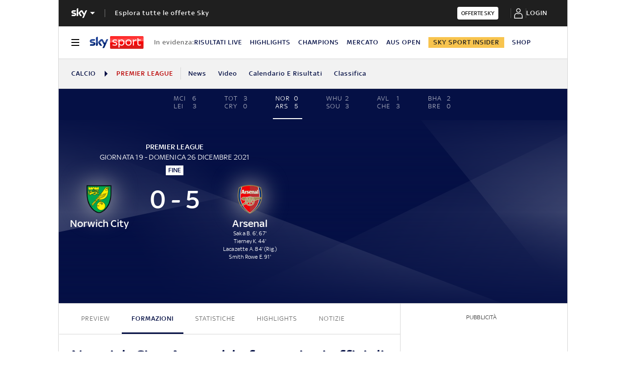

--- FILE ---
content_type: text/html; charset=UTF-8
request_url: https://sport.sky.it/calcio/premier-league/partite/2021/giornata-19/norwich-city-arsenal.include-body
body_size: 1015
content:




    
        <style>
            .ftbl__article-builder-content--h1,
            .ftbl__article-builder-content--h2 {
                padding-top: 2.22222rem;
                padding-bottom: 1.11111rem;
            }
        </style>
        <ld-lmp-match-preview-article live='true' model='{"template":"\n<h1 class=&apos;ftbl__article-builder-content--h1&apos;><% teamHome %>–<% teamAway %>: come seguire la partita.</h1>\nSegui live la partita di <% competition %>  <% teamHomeWithLink %>-<% teamAwayWithLink %> su <b>skysport.it</b>.<br> \nLe probabili formazioni, tutte le news per arrivare preparato al meglio al match e tutti gli aggiornamenti \nin diretta live dell’incontro che si giocherà <% venueTextPrefix %> <b> <% venue %> <% dayMonthYear %></b> alle ore <b><% hours %></b>.\n<br>\n<hr class=&apos;ftbl__article-builder-content--hr&apos; />\nIn attesa della partita puoi scoprire il mondo dedicato a <% teamHomeWithLink %> e <% teamAwayWithLink %> e su <b>skysport.it.</b><br>\n<br>\nVuoi rivedere tutti i numeri o leggere le ultime news di <% competition %>?<br>\n- <% homeNewsCompetitionLink %><br>\n- <% calendarLink %><br>\n- <% rankingLink %><br>\n- <% resultsLink %><br>\n<h2 class=&apos;ftbl__article-builder-content--h2&apos;>Riepilogo partita: date e orari.</h2>\nPartita: <% teamHomeWithLink %>–<% teamAwayWithLink %><br>\nCampionato: <% competition %><br>\nData: <b><% dayMonthYear %></b><br>\nOrario calcio d’inizio: <b><% hours %></b><br>\n<% venueRowPrefix %> <b><% venue %></b>","elements":{"teamHome":{"text":"Norwich City"},"teamAway":{"text":"Arsenal"},"teamHomeWithLink":{"text":"Norwich City","link":null},"teamAwayWithLink":{"text":"Arsenal","link":"https://sport.sky.it/calcio/squadre/arsenal/news"},"coachTeamHome":{"text":"Smith D."},"coachTeamAway":{"text":"Arteta M."},"competition":{"text":"Premier League"},"venue":{"text":"Carrow Road"},"venueRowPrefix":{"text":"Stadio:"},"venueTextPrefix":{"text":"allo stadio"},"homeNewsCompetitionLink":{"text":"Ultime news","link":"https://sport.sky.it/calcio/premier-league"},"calendarLink":{"text":"Calendario","link":"https://sport.sky.it/calcio/premier-league/calendario"},"rankingLink":{"text":"Classifiche","link":"https://sport.sky.it/calcio/premier-league/classifica"},"resultsLink":{"text":"Risultati","link":"https://sport.sky.it/calcio/premier-league/risultati"},"dayMonthYear":{"text":"domenica 26 dicembre 2021"},"hours":{"text":"16:00"}}}' query='{"configurationName":"football-lmp-preview-text","matchId":"2210457","live":true}' scgsVersion='6a4ac39'><article class="ftbl__article-builder"><div class="ftbl__article-builder-content">
<h1 class='ftbl__article-builder-content--h1'>Norwich City–Arsenal: come seguire la partita.</h1>
Segui live la partita di Premier League  Norwich City-<a href="https://sport.sky.it/calcio/squadre/arsenal/news" class="ftbl__article-builder-content--a">Arsenal</a> su <b>skysport.it</b>.<br> 
Le probabili formazioni, tutte le news per arrivare preparato al meglio al match e tutti gli aggiornamenti 
in diretta live dell’incontro che si giocherà allo stadio <b> Carrow Road domenica 26 dicembre 2021</b> alle ore <b>16:00</b>.
<br>
<hr class='ftbl__article-builder-content--hr' />
In attesa della partita puoi scoprire il mondo dedicato a Norwich City e <a href="https://sport.sky.it/calcio/squadre/arsenal/news" class="ftbl__article-builder-content--a">Arsenal</a> e su <b>skysport.it.</b><br>
<br>
Vuoi rivedere tutti i numeri o leggere le ultime news di Premier League?<br>
- <a href="https://sport.sky.it/calcio/premier-league" class="ftbl__article-builder-content--a">Ultime news</a><br>
- <a href="https://sport.sky.it/calcio/premier-league/calendario" class="ftbl__article-builder-content--a">Calendario</a><br>
- <a href="https://sport.sky.it/calcio/premier-league/classifica" class="ftbl__article-builder-content--a">Classifiche</a><br>
- <a href="https://sport.sky.it/calcio/premier-league/risultati" class="ftbl__article-builder-content--a">Risultati</a><br>
<h2 class='ftbl__article-builder-content--h2'>Riepilogo partita: date e orari.</h2>
Partita: Norwich City–<a href="https://sport.sky.it/calcio/squadre/arsenal/news" class="ftbl__article-builder-content--a">Arsenal</a><br>
Campionato: Premier League<br>
Data: <b>domenica 26 dicembre 2021</b><br>
Orario calcio d’inizio: <b>16:00</b><br>
Stadio: <b>Carrow Road</b></div></article></ld-lmp-match-preview-article>
    
    








--- FILE ---
content_type: text/html; charset=UTF-8
request_url: https://sport.sky.it/calcio/premier-league/partite/2021/giornata-19/norwich-city-arsenal/tabellino-statistiche.include-body
body_size: 3945
content:



    <div class="ftbl__spacer--20"></div>
    <div class="ftbl__spacer--20"></div>
    <h1 class="ftbl__text--font-size-32--34" style="color:#051045;">Statistiche e tabellino di Norwich City-Arsenal</h1>
    <div class="ftbl__spacer--20"></div>
    <div class="ftbl__spacer--20"></div>



    
        <ld-lmp-match-statistics-widget live='true' model='{"matchStatisticsDetails":{"createdAt":"2023-11-02T11:27:27.173Z","away":{"name":"Arsenal","id":"3","logoUrl":"https://static.sky.it/images/skysport/it/calcio/squadre/team_logo_3.png.transform/original/1698922800000/img.jpg"},"__typename":"LmpStatistics","matchStatisticsList":[{"id":"possession_percentage","value":{"away":"64.8","home":"35.2"}},{"id":"on_target_scoring_att","value":{"away":"6","home":"2"}},{"id":"total_scoring_att","value":{"away":"16","home":"4"}},{"id":"total_post","value":{"away":"0","home":"0"}},{"id":"total_offside","value":{"away":"2","home":"3"}},{"id":"fouls","value":{"away":"7","home":"13"}},{"id":"total_yel_card","value":{"away":"2","home":"1"}},{"id":"total_red_card","value":{"away":"0","home":"0"}},{"id":"won_corners","value":{"away":"5","home":"3"}}],"matchId":"2210457","home":{"name":"Norwich City","id":"45","logoUrl":"https://static.sky.it/images/skysport/it/calcio/squadre/team_logo_45.png.transform/original/1698922800000/img.jpg"},"status":"FullTime","updatedAt":"2023-11-02T11:27:27.173Z","trackingData":{"intcmp":"skysport_sportsdata_lmp_statistics"}}}' query='{"configurationName":"football-lmp-statistics","matchId":"2210457","live":true}' scgsVersion='6a4ac39'><div class="ftbl__match-statistics-detail"><div class="ftbl__teams-tabs__tabs" data-tabs="true" data-inputs="false"><label class="ftbl__teams-tabs__tab ftbl__teams-tabs__tab--left" for="Norwich City" data-tab-left="true" data-team-name="Norwich City"><span class="ftbl__team ftbl__team--icon-left ftbl__team--icon-dark"><span class="ftbl__team__icon-wrapper ftbl__team__icon-wrapper--size-30"><img src="https://static.sky.it/images/skysport/it/calcio/squadre/team_logo_45.png.transform/original/1698922800000/img.jpg" aria-hidden="true" class="ftbl__team__icon ftbl__team__icon--size-30" loading="lazy" data-placeholder="https://static.sky.it/images/skysport/configurations/placeholders/football/team-logo.png"/></span> <span class="ftbl__text ftbl__text--span ftbl__text--color-inherit ftbl__text--font-size-18--22 ftbl__text--weight-500 ftbl__team__name ftbl__team__name--left ftbl__team__name--ellipsis">Norwich City</span></span></label><span class="ftbl__label-badge">VS</span><label class="ftbl__teams-tabs__tab ftbl__teams-tabs__tab--right" for="Arsenal" data-tab-right="true" data-team-name="Arsenal"><span class="ftbl__team ftbl__team--icon-right ftbl__team--icon-light"><span class="ftbl__team__icon-wrapper ftbl__team__icon-wrapper--size-30"><img src="https://static.sky.it/images/skysport/it/calcio/squadre/team_logo_3.png.transform/original/1698922800000/img.jpg" aria-hidden="true" class="ftbl__team__icon ftbl__team__icon--size-30" loading="lazy" data-placeholder="https://static.sky.it/images/skysport/configurations/placeholders/football/team-logo.png"/></span> <span class="ftbl__text ftbl__text--span ftbl__text--color-inherit ftbl__text--font-size-18--22 ftbl__text--weight-500 ftbl__team__name ftbl__team__name--right ftbl__team__name--ellipsis">Arsenal</span></span></label></div><div class="ftbl__match-statistics-detail__table-wrapper"><table class="ftbl__match-statistics-table"><thead class="ftbl__match-statistics-table__head"><tr class="ftbl__match-statistics-table__head-row"><th><span class="ftbl__text ftbl__text--span ftbl__text--color-dark ftbl__text--font-size-16 ftbl__text--weight-500 ftbl__match-statistics-table__head-title-text">I numeri del Match</span></th></tr></thead><tbody class="ftbl__match-statistics-table__body"><tr class="ftbl__match-statistics-row"><td class="ftbl__match-statistics-row__icon-cell"><i class="ftbl__icon ftbl__icon--c-inherit ftbl__icon--small"><svg xmlns="http://www.w3.org/2000/svg" viewBox="0 0 32 32" width="30" height="30"><defs><path id="path-icon-ball-possession" d="M9 0a9 9 0 110 18A9 9 0 019 0zm0 1.8c-1.11 0-2.162.251-3.1.7l-.932 2.734-2.108.004A7.166 7.166 0 001.8 9c0 .689.097 1.355.277 1.986l3.161 2.093-.66 1.603a7.169 7.169 0 005.037 1.492l2.141-1.895 1.01.858a7.212 7.212 0 003.232-4.436l-1.391-2.778 1.31-.926a7.203 7.203 0 00-2.155-3.398l-3.34.001-.412-1.73A7.262 7.262 0 009 1.8zm-.162 3.6l3.27 2.376-1.249 3.844H6.817L5.568 7.776 8.838 5.4z"></path></defs><g fill="none"><g transform="translate(5 7)"><mask id="mask-icon-ball-possession" fill="#fff"><use href="#path-icon-ball-possession"></use></mask><use fill="#FFC100" href="#path-icon-ball-possession"></use><g fill="#051045" mask="url(#mask-icon-ball-possession)"><path d="M-1-1h20v20H-1z"></path></g></g><circle cx="6" cy="6" r="6" fill="#73B0D7" transform="translate(18.5 6)"></circle><path fill="#FFF" d="M22.562 12.216c.197 0 .389-.033.576-.1a1.468 1.468 0 00.862-.804c.089-.2.133-.435.133-.704 0-.27-.044-.505-.133-.705a1.468 1.468 0 00-.862-.804 1.725 1.725 0 00-1.152 0 1.429 1.429 0 00-.5.3 1.501 1.501 0 00-.353.504c-.089.2-.133.435-.133.705 0 .27.044.504.133.705.09.2.207.368.353.503s.312.235.5.3c.187.067.38.1.576.1zm.228 2.775a.63.63 0 00.281-.063.484.484 0 00.205-.188l3.372-5.524a1.8 1.8 0 00-.181-.104.625.625 0 00-.286-.058.503.503 0 00-.457.26l-3.381 5.524c.057.036.125.07.205.104.079.033.16.049.242.049zm-.228-3.485c-.152 0-.273-.072-.362-.216-.089-.143-.133-.368-.133-.673 0-.306.044-.529.133-.67a.41.41 0 01.362-.21c.146 0 .265.07.357.21.092.141.138.364.138.67 0 .305-.046.53-.138.673-.092.144-.211.216-.357.216zM26.429 15c.196 0 .388-.033.576-.099a1.468 1.468 0 00.862-.804c.089-.2.133-.435.133-.705 0-.27-.044-.504-.133-.705a1.468 1.468 0 00-.862-.804 1.725 1.725 0 00-1.153 0 1.429 1.429 0 00-.5.301 1.501 1.501 0 00-.352.503c-.089.2-.133.436-.133.705 0 .27.044.505.133.705a1.429 1.429 0 00.852.804c.188.066.38.099.577.099zm0-.71c-.153 0-.273-.071-.362-.215-.09-.144-.134-.368-.134-.674 0-.305.045-.528.134-.669a.41.41 0 01.362-.211c.146 0 .265.07.357.211.092.14.138.364.138.67 0 .305-.046.53-.138.673-.092.144-.211.215-.357.215z"></path></g></svg></i></td><td class="ftbl__match-statistics-row__label-cell"><span class="ftbl__text ftbl__text--span ftbl__text--color-medium ftbl__text--font-size-16--14 ftbl__match-statistics-row__label-span">Possesso palla</span></td><td class="ftbl__match-statistics-row__home-cell"><span class="ftbl__text ftbl__text--span ftbl__text--color-blue ftbl__text--font-size-16--26 ftbl__match-statistics-row__point-span">35.2%</span></td><td class="ftbl__match-statistics-row__statistics"><div class="ftbl__horizontal-bars__wrapper" style="background-color:#69708f;border:2px solid #ffffff"><svg class="ftbl__horizontal-bars__svg" xmlns="http://www.w3.org/2000/svg"><rect class="ftbl__horizontal-bars__bar" width="50%" fill="#051045" stroke="#ffffff" rx="6" style="transition:width 1.0s 0.5s"></rect></svg></div></td><td class="ftbl__match-statistics-row__away-cell"><span class="ftbl__text ftbl__text--span ftbl__text--color-blue-light ftbl__text--font-size-16--26 ftbl__match-statistics-row__point-span">64.8%</span></td></tr><tr class="ftbl__match-statistics-row"><td class="ftbl__match-statistics-row__icon-cell"><i class="ftbl__icon ftbl__icon--c-inherit ftbl__icon--small"><svg xmlns="http://www.w3.org/2000/svg" viewBox="0 0 32 32" width="30" height="30"><defs><path id="path-icon-attempts-on-target" d="M9 0a9 9 0 110 18A9 9 0 019 0zm0 1.8c-1.11 0-2.162.251-3.1.7l-.932 2.734-2.108.004A7.166 7.166 0 001.8 9c0 .689.097 1.355.277 1.986l3.161 2.093-.66 1.603a7.169 7.169 0 005.037 1.492l2.141-1.895 1.01.858a7.212 7.212 0 003.232-4.436l-1.391-2.778 1.31-.926a7.203 7.203 0 00-2.155-3.398l-3.34.001-.412-1.73A7.262 7.262 0 009 1.8zm-.162 3.6l3.27 2.376-1.249 3.844H6.817L5.568 7.776 8.838 5.4z"></path></defs><g fill="none"><g transform="translate(5 7)"><mask id="mask-icon-attempts-on-target" fill="#fff"><use href="#path-icon-attempts-on-target"></use></mask><use fill="#FFC100" href="#path-icon-attempts-on-target"></use><g fill="#051045" mask="url(#mask-icon-attempts-on-target)"><path d="M-1-1h20v20H-1z"></path></g></g><circle cx="6" cy="6" r="6" fill="#00D209" transform="translate(18.5 6)"></circle><path stroke="#FFF" d="M22 12l2 2 3-3"></path></g></svg></i></td><td class="ftbl__match-statistics-row__label-cell"><span class="ftbl__text ftbl__text--span ftbl__text--color-medium ftbl__text--font-size-16--14 ftbl__match-statistics-row__label-span">Tiri in porta</span></td><td class="ftbl__match-statistics-row__home-cell"><span class="ftbl__text ftbl__text--span ftbl__text--color-blue ftbl__text--font-size-16--26 ftbl__match-statistics-row__point-span">2</span></td><td class="ftbl__match-statistics-row__statistics"><div class="ftbl__horizontal-bars__wrapper" style="background-color:#69708f;border:2px solid #ffffff"><svg class="ftbl__horizontal-bars__svg" xmlns="http://www.w3.org/2000/svg"><rect class="ftbl__horizontal-bars__bar" width="50%" fill="#051045" stroke="#ffffff" rx="6" style="transition:width 1.0s 0.5s"></rect></svg></div></td><td class="ftbl__match-statistics-row__away-cell"><span class="ftbl__text ftbl__text--span ftbl__text--color-blue-light ftbl__text--font-size-16--26 ftbl__match-statistics-row__point-span">6</span></td></tr><tr class="ftbl__match-statistics-row"><td class="ftbl__match-statistics-row__icon-cell"><i class="ftbl__icon ftbl__icon--c-inherit ftbl__icon--small"><svg xmlns="http://www.w3.org/2000/svg" viewBox="0 0 32 32" width="30" height="30"><defs><path id="a" d="M7.92 0a7.92 7.92 0 110 15.84A7.92 7.92 0 017.92 0zm0 1.584c-.977 0-1.903.221-2.73.616l-.818 2.406-1.855.003a6.306 6.306 0 00-.933 3.311c0 .606.085 1.192.244 1.747L4.61 11.51l-.582 1.41a6.309 6.309 0 004.433 1.313l1.884-1.668.89.756a6.346 6.346 0 002.843-3.905l-1.224-2.444 1.154-.814a6.338 6.338 0 00-1.898-2.991l-2.94.001-.361-1.522a6.391 6.391 0 00-.889-.062zm-.142 3.168l2.877 2.09-1.1 3.383H6L4.9 6.843l2.878-2.091z"></path></defs><g fill="none"><g transform="rotate(45 4.518 31.086)"><mask id="b" fill="#fff"><use href="#a"></use></mask><use fill="#FFC100" href="#a"></use><g fill="#051045" mask="url(#b)"><path d="M-.88-.88h17.6v17.6H-.88z"></path></g></g><g fill="#051045"><path d="M12.642 29.77a1.054 1.054 0 01-1.568-1.4l.104-.116 3.35-3.235a1.054 1.054 0 011.567 1.4l-.104.116-3.35 3.235zM11.369 24.679a1.054 1.054 0 01-1.568-1.4l.104-.116 3.35-3.235a1.054 1.054 0 011.568 1.4l-.104.116-3.35 3.235zM17.733 31.043a1.054 1.054 0 01-1.568-1.4l.104-.116 3.35-3.235a1.054 1.054 0 011.568 1.4l-.105.116-3.35 3.235z"></path></g></g></svg></i></td><td class="ftbl__match-statistics-row__label-cell"><span class="ftbl__text ftbl__text--span ftbl__text--color-medium ftbl__text--font-size-16--14 ftbl__match-statistics-row__label-span">Tiri totali</span></td><td class="ftbl__match-statistics-row__home-cell"><span class="ftbl__text ftbl__text--span ftbl__text--color-blue ftbl__text--font-size-16--26 ftbl__match-statistics-row__point-span">4</span></td><td class="ftbl__match-statistics-row__statistics"><div class="ftbl__horizontal-bars__wrapper" style="background-color:#69708f;border:2px solid #ffffff"><svg class="ftbl__horizontal-bars__svg" xmlns="http://www.w3.org/2000/svg"><rect class="ftbl__horizontal-bars__bar" width="50%" fill="#051045" stroke="#ffffff" rx="6" style="transition:width 1.0s 0.5s"></rect></svg></div></td><td class="ftbl__match-statistics-row__away-cell"><span class="ftbl__text ftbl__text--span ftbl__text--color-blue-light ftbl__text--font-size-16--26 ftbl__match-statistics-row__point-span">16</span></td></tr><tr class="ftbl__match-statistics-row"><td class="ftbl__match-statistics-row__icon-cell"><i class="ftbl__icon ftbl__icon--c-inherit ftbl__icon--small"><svg xmlns="http://www.w3.org/2000/svg" viewBox="0 0 32 32" width="30" height="30"><g fill="currentColor"><path d="M23 4.2a4.8 4.8 0 100 9.6 4.8 4.8 0 000-9.6zm0 1.6a3.2 3.2 0 110 6.4 3.2 3.2 0 010-6.4zM13 18.2a.8.8 0 01.794.7l.006.1v8a.8.8 0 01-1.594.1L12.2 27v-7.2H5a.8.8 0 01-.794-.7L4.2 19a.8.8 0 01.7-.794L5 18.2h8zM13.241 10.747a.8.8 0 011.545.4l-.027.106-1 3a.8.8 0 01-1.545-.4l.027-.106 1-3zM19.747 16.241a.8.8 0 01.607 1.477l-.101.04-3 1a.8.8 0 01-.607-1.476l.101-.04 3-1zM16.934 12.934a.8.8 0 011.21 1.042l-.078.09-2.5 2.5a.8.8 0 01-1.21-1.042l.078-.09 2.5-2.5z"></path></g></svg></i></td><td class="ftbl__match-statistics-row__label-cell"><span class="ftbl__text ftbl__text--span ftbl__text--color-medium ftbl__text--font-size-16--14 ftbl__match-statistics-row__label-span">Pali / Traverse</span></td><td class="ftbl__match-statistics-row__home-cell"><span class="ftbl__text ftbl__text--span ftbl__text--color-blue ftbl__text--font-size-16--26 ftbl__match-statistics-row__point-span">0</span></td><td class="ftbl__match-statistics-row__statistics"><div class="ftbl__horizontal-bars__wrapper" style="background-color:#d6d6d6;border:2px solid #ffffff"><svg class="ftbl__horizontal-bars__svg" xmlns="http://www.w3.org/2000/svg"><rect width="4" height="8" x="50%" y="0" transform="translate(-2, 0)" fill="#ffffff"></rect><rect class="ftbl__horizontal-bars__bar" width="50%" fill="#051045" stroke="#ffffff" rx="6" style="transition:width 1.0s 0.5s"></rect></svg></div></td><td class="ftbl__match-statistics-row__away-cell"><span class="ftbl__text ftbl__text--span ftbl__text--color-blue-light ftbl__text--font-size-16--26 ftbl__match-statistics-row__point-span">0</span></td></tr><tr class="ftbl__match-statistics-row"><td class="ftbl__match-statistics-row__icon-cell"><i class="ftbl__icon ftbl__icon--c-inherit ftbl__icon--small"><svg xmlns="http://www.w3.org/2000/svg" viewBox="0 0 32 32" width="30" height="30"><path fill="currentColor" d="M18.68 6.368l.082.073 9.81 10.06a.8.8 0 01.072 1.032l-.076.09-7.883 7.94a.8.8 0 01-1.046.079l-.09-.078-9.331-9.399-5.65 5.693a.8.8 0 01-1.042.081l-.09-.077a.8.8 0 01-.08-1.041l.076-.09 14.19-14.295a.8.8 0 011.059-.068zm.345 10.788l-2.78 2.809 3.871 3.899 2.799-2.819-3.89-3.889zm4.004-4.048l-2.879 2.911 3.892 3.891 2.836-2.856-3.849-3.946zm-8.919-.865l-2.765 2.786 3.773 3.801 2.775-2.805-3.783-3.782zm4.074-4.103l-2.946 2.968 3.78 3.78 2.894-2.925-3.728-3.823z"></path></svg></i></td><td class="ftbl__match-statistics-row__label-cell"><span class="ftbl__text ftbl__text--span ftbl__text--color-medium ftbl__text--font-size-16--14 ftbl__match-statistics-row__label-span">Fuori gioco</span></td><td class="ftbl__match-statistics-row__home-cell"><span class="ftbl__text ftbl__text--span ftbl__text--color-blue ftbl__text--font-size-16--26 ftbl__match-statistics-row__point-span">3</span></td><td class="ftbl__match-statistics-row__statistics"><div class="ftbl__horizontal-bars__wrapper" style="background-color:#69708f;border:2px solid #ffffff"><svg class="ftbl__horizontal-bars__svg" xmlns="http://www.w3.org/2000/svg"><rect class="ftbl__horizontal-bars__bar" width="50%" fill="#051045" stroke="#ffffff" rx="6" style="transition:width 1.0s 0.5s"></rect></svg></div></td><td class="ftbl__match-statistics-row__away-cell"><span class="ftbl__text ftbl__text--span ftbl__text--color-blue-light ftbl__text--font-size-16--26 ftbl__match-statistics-row__point-span">2</span></td></tr><tr class="ftbl__match-statistics-row"><td class="ftbl__match-statistics-row__icon-cell"><i class="ftbl__icon ftbl__icon--c-inherit ftbl__icon--small"><svg xmlns="http://www.w3.org/2000/svg" viewBox="0 0 32 32" width="30" height="30"><g fill="currentColor"><path d="M24.571 15.22l-5.25 1.968a.715.715 0 00-.464.67 5.721 5.721 0 01-5.714 5.713 5.721 5.721 0 01-5.714-5.714 5.721 5.721 0 015.714-5.714H24.57v3.076zm.715-4.506H13.143C9.205 10.714 6 13.92 6 17.857 6 21.796 9.205 25 13.143 25c3.77 0 6.867-2.936 7.125-6.641l5.269-1.976a.714.714 0 00.463-.669V11.43a.714.714 0 00-.714-.715zM12.429 8.571V5.714a.714.714 0 111.428 0v2.857a.714.714 0 11-1.428 0M15.604 9.166a.714.714 0 01-.198-.99l1.428-2.144a.713.713 0 111.189.793l-1.429 2.143a.714.714 0 01-.99.198M8.263 6.825a.714.714 0 111.188-.793l1.429 2.143a.714.714 0 11-1.189.793L8.263 6.825z"></path><path d="M15.286 17.857A2.145 2.145 0 0113.143 20 2.145 2.145 0 0111 17.857c0-1.181.961-2.143 2.143-2.143s2.143.962 2.143 2.143m-5.715 0a3.575 3.575 0 003.572 3.572 3.575 3.575 0 003.571-3.572 3.575 3.575 0 00-3.571-3.571 3.575 3.575 0 00-3.572 3.571"></path></g></svg></i></td><td class="ftbl__match-statistics-row__label-cell"><span class="ftbl__text ftbl__text--span ftbl__text--color-medium ftbl__text--font-size-16--14 ftbl__match-statistics-row__label-span">Falli commessi</span></td><td class="ftbl__match-statistics-row__home-cell"><span class="ftbl__text ftbl__text--span ftbl__text--color-blue ftbl__text--font-size-16--26 ftbl__match-statistics-row__point-span">13</span></td><td class="ftbl__match-statistics-row__statistics"><div class="ftbl__horizontal-bars__wrapper" style="background-color:#69708f;border:2px solid #ffffff"><svg class="ftbl__horizontal-bars__svg" xmlns="http://www.w3.org/2000/svg"><rect class="ftbl__horizontal-bars__bar" width="50%" fill="#051045" stroke="#ffffff" rx="6" style="transition:width 1.0s 0.5s"></rect></svg></div></td><td class="ftbl__match-statistics-row__away-cell"><span class="ftbl__text ftbl__text--span ftbl__text--color-blue-light ftbl__text--font-size-16--26 ftbl__match-statistics-row__point-span">7</span></td></tr><tr class="ftbl__match-statistics-row"><td class="ftbl__match-statistics-row__icon-cell"><i class="ftbl__icon ftbl__icon--c-inherit ftbl__icon--small"><svg xmlns="http://www.w3.org/2000/svg" viewBox="0 0 32 32" width="30" height="30"><g fill="none"><path fill="#FFBC00" d="M17 20h3a2 2 0 002-2V5a1 1 0 00-1-1H11a1 1 0 00-1 1v14a1 1 0 001 1h1v-3.5a1.5 1.5 0 013 0V18a2 2 0 002 2z"></path><g fill="#051045"><path d="M11.8 19a.8.8 0 01.794.7l.006.1c0 .246.064.486.183.692l.078.12 1.129 1.54c.36.495.562.88.602 1.335l.008.174V27.8a.8.8 0 01-1.594.1L13 27.8v-4.14c0-.079-.068-.227-.23-.463l-1.2-1.64A2.976 2.976 0 0111 19.8a.8.8 0 01.8-.8zm8 .6c.408 0 .744.26.794.594l.006.085v7.642c0 .375-.358.679-.8.679-.408 0-.744-.26-.794-.594L19 27.921v-7.642c0-.375.358-.679.8-.679z"></path><path d="M19.8 3h-8A2.8 2.8 0 009 5.8v12a2.8 2.8 0 002.592 2.792l1.008.038V16.3a.7.7 0 011.4 0v1.5a2.8 2.8 0 002.8 2.8h3a2.8 2.8 0 002.8-2.8v-12A2.8 2.8 0 0019.8 3zm-8 1.6h8A1.2 1.2 0 0121 5.8v12a1.2 1.2 0 01-1.2 1.2h-3a1.2 1.2 0 01-1.2-1.2v-1.5a2.3 2.3 0 00-2.3-2.3l-.157.005A2.3 2.3 0 0011 16.3v2.398l-.042-.04a1.212 1.212 0 01-.358-.858v-12a1.2 1.2 0 011.2-1.2z"></path></g></g></svg></i></td><td class="ftbl__match-statistics-row__label-cell"><span class="ftbl__text ftbl__text--span ftbl__text--color-medium ftbl__text--font-size-16--14 ftbl__match-statistics-row__label-span">Ammonizioni</span></td><td class="ftbl__match-statistics-row__home-cell"><span class="ftbl__text ftbl__text--span ftbl__text--color-blue ftbl__text--font-size-16--26 ftbl__match-statistics-row__point-span">1</span></td><td class="ftbl__match-statistics-row__statistics"><div class="ftbl__horizontal-bars__wrapper" style="background-color:#69708f;border:2px solid #ffffff"><svg class="ftbl__horizontal-bars__svg" xmlns="http://www.w3.org/2000/svg"><rect class="ftbl__horizontal-bars__bar" width="50%" fill="#051045" stroke="#ffffff" rx="6" style="transition:width 1.0s 0.5s"></rect></svg></div></td><td class="ftbl__match-statistics-row__away-cell"><span class="ftbl__text ftbl__text--span ftbl__text--color-blue-light ftbl__text--font-size-16--26 ftbl__match-statistics-row__point-span">2</span></td></tr><tr class="ftbl__match-statistics-row"><td class="ftbl__match-statistics-row__icon-cell"><i class="ftbl__icon ftbl__icon--c-inherit ftbl__icon--small"><svg xmlns="http://www.w3.org/2000/svg" viewBox="0 0 32 32" width="30" height="30"><g fill="none"><path fill="#D80000" d="M17 20h3a2 2 0 002-2V5a1 1 0 00-1-1H11a1 1 0 00-1 1v14a1 1 0 001 1h1v-3.5a1.5 1.5 0 013 0V18a2 2 0 002 2z"></path><g fill="#051045"><path d="M11.8 19a.8.8 0 01.794.7l.006.1c0 .246.064.486.183.692l.078.12 1.129 1.54c.36.495.562.88.602 1.335l.008.174V27.8a.8.8 0 01-1.594.1L13 27.8v-4.14c0-.079-.068-.227-.23-.463l-1.2-1.64A2.976 2.976 0 0111 19.8a.8.8 0 01.8-.8zm8 .6c.408 0 .744.26.794.594l.006.085v7.642c0 .375-.358.679-.8.679-.408 0-.744-.26-.794-.594L19 27.921v-7.642c0-.375.358-.679.8-.679z"></path><path d="M19.8 3h-8A2.8 2.8 0 009 5.8v12a2.8 2.8 0 002.592 2.792l1.008.038V16.3a.7.7 0 011.4 0v1.5a2.8 2.8 0 002.8 2.8h3a2.8 2.8 0 002.8-2.8v-12A2.8 2.8 0 0019.8 3zm-8 1.6h8A1.2 1.2 0 0121 5.8v12a1.2 1.2 0 01-1.2 1.2h-3a1.2 1.2 0 01-1.2-1.2v-1.5a2.3 2.3 0 00-2.3-2.3l-.157.005A2.3 2.3 0 0011 16.3v2.398l-.042-.04a1.212 1.212 0 01-.358-.858v-12a1.2 1.2 0 011.2-1.2z"></path></g></g></svg></i></td><td class="ftbl__match-statistics-row__label-cell"><span class="ftbl__text ftbl__text--span ftbl__text--color-medium ftbl__text--font-size-16--14 ftbl__match-statistics-row__label-span">Espulsioni</span></td><td class="ftbl__match-statistics-row__home-cell"><span class="ftbl__text ftbl__text--span ftbl__text--color-blue ftbl__text--font-size-16--26 ftbl__match-statistics-row__point-span">0</span></td><td class="ftbl__match-statistics-row__statistics"><div class="ftbl__horizontal-bars__wrapper" style="background-color:#d6d6d6;border:2px solid #ffffff"><svg class="ftbl__horizontal-bars__svg" xmlns="http://www.w3.org/2000/svg"><rect width="4" height="8" x="50%" y="0" transform="translate(-2, 0)" fill="#ffffff"></rect><rect class="ftbl__horizontal-bars__bar" width="50%" fill="#051045" stroke="#ffffff" rx="6" style="transition:width 1.0s 0.5s"></rect></svg></div></td><td class="ftbl__match-statistics-row__away-cell"><span class="ftbl__text ftbl__text--span ftbl__text--color-blue-light ftbl__text--font-size-16--26 ftbl__match-statistics-row__point-span">0</span></td></tr><tr class="ftbl__match-statistics-row"><td class="ftbl__match-statistics-row__icon-cell"><i class="ftbl__icon ftbl__icon--c-inherit ftbl__icon--small"><svg xmlns="http://www.w3.org/2000/svg" viewBox="0 0 32 32" width="30" height="30"><g fill="currentColor"><path d="M10.2 3.8a.8.8 0 011.025-.767l.1.037 9 4a.8.8 0 01.105 1.406l-.105.056L11.8 12.32v5.48a.8.8 0 01-.7.795l-.1.006a.8.8 0 01-.794-.7l-.006-.1v-14zm1.6 1.232v5.537L18.029 7.8 11.8 5.03zM18.743 17.504c1.485 3.713-.015 6.469-4.218 7.962l-.272.094-.506-1.518c3.502-1.168 4.606-2.978 3.59-5.735l-.08-.209 1.486-.594z"></path><path d="M21 17a.8.8 0 01.1 1.595l-.1.006h-8.819l3.562 8.903a.8.8 0 01-.348.993l-.098.047a.8.8 0 01-.993-.348l-.047-.098-4-10a.8.8 0 01.64-1.09L11 17h10z"></path></g></svg></i></td><td class="ftbl__match-statistics-row__label-cell"><span class="ftbl__text ftbl__text--span ftbl__text--color-medium ftbl__text--font-size-16--14 ftbl__match-statistics-row__label-span">Angoli</span></td><td class="ftbl__match-statistics-row__home-cell"><span class="ftbl__text ftbl__text--span ftbl__text--color-blue ftbl__text--font-size-16--26 ftbl__match-statistics-row__point-span">3</span></td><td class="ftbl__match-statistics-row__statistics"><div class="ftbl__horizontal-bars__wrapper" style="background-color:#69708f;border:2px solid #ffffff"><svg class="ftbl__horizontal-bars__svg" xmlns="http://www.w3.org/2000/svg"><rect class="ftbl__horizontal-bars__bar" width="50%" fill="#051045" stroke="#ffffff" rx="6" style="transition:width 1.0s 0.5s"></rect></svg></div></td><td class="ftbl__match-statistics-row__away-cell"><span class="ftbl__text ftbl__text--span ftbl__text--color-blue-light ftbl__text--font-size-16--26 ftbl__match-statistics-row__point-span">5</span></td></tr></tbody></table></div></div></ld-lmp-match-statistics-widget>
    
    



--- FILE ---
content_type: text/html; charset=UTF-8
request_url: https://sport.sky.it/calcio/premier-league/partite/2021/giornata-19/norwich-city-arsenal/related.include-body
body_size: 4869
content:



    <div class="ftbl__spacer--20"></div>
    <div class="ftbl__spacer--20"></div>
    <h2 class="ftbl__text--font-size-32--34" style="color:#051045;">Notizie Correlate</h2>
    <div class="ftbl__spacer--20"></div>
    <div class="ftbl__spacer--20"></div>



    
        <div class="root parsys s-parsys-squadra l-spacing-m">




    
    
    <div class="set-of-card-auto automatic base"><div>
    
    
    
        
            
                
                
                    
    
    <div class="c-set-of-cards c-set-of-cards--P1 c-set-of-cards--bg-transparent-text-dark-m c-set-of-cards--bg-transparent-text-dark-t c-set-of-cards--bg-transparent-text-dark-d">
        

    
    
    
    
        
        
            
    
    
    
    
    
    
    
    
    
    
    
    
    
    

    <a class="c-card c-card--CA01-m c-card--CA01-t c-card--CA01-d   c-card--base" href="https://sport.sky.it/calcio/champions-league/partite/2025/giornata-7/inter-arsenal/video-highlights" data-intcmp="skysport_livematch_correlati_correlati-body">
        <article class="c-card__wrapper aem_card_check_wrapper">
            <div class="c-card__content">
                
                <h2 class="c-card__title">Gli highlights di Inter-Arsenal 1-3</h2>

                
                


                
                    <div class="c-card__label-wrapper c-label-wrapper">
                        
                        <span class="c-label c-label--article-heading ">Champions League</span>
                        
                    </div>
                    
                

                <p class="c-card__abstract">Spettacolo a San Siro dove l’Arsenal vince con la doppietta di Gabriel Jesus e il sigillo finale...</p>
                
                <time class="c-card__date" datetime="20 gen - 22:57">20 gen - 22:57
                </time>
                
            </div>

            <div class="c-card__img-wrapper">
                <figure class="o-aspect-ratio o-aspect-ratio--16-10">
                    <img crossorigin="anonymous" class="c-card__img j-lazyload" alt data-srcset="https://sport.sky.it/assets/images/8f975651bbead89469b36e44933f4bdb1de71574/skysport/it/calcio/champions-league/partite/2025/giornata-7/inter-arsenal/highlights/content/gabriel_jesus_getty.jpg?im=FitAndFill=(314,196) 314w,https://sport.sky.it/assets/images/8f975651bbead89469b36e44933f4bdb1de71574/skysport/it/calcio/champions-league/partite/2025/giornata-7/inter-arsenal/highlights/content/gabriel_jesus_getty.jpg?im=FitAndFill=(628,393) 628w,https://sport.sky.it/assets/images/8f975651bbead89469b36e44933f4bdb1de71574/skysport/it/calcio/champions-league/partite/2025/giornata-7/inter-arsenal/highlights/content/gabriel_jesus_getty.jpg?im=FitAndFill=(416,260)  416w,https://sport.sky.it/assets/images/8f975651bbead89469b36e44933f4bdb1de71574/skysport/it/calcio/champions-league/partite/2025/giornata-7/inter-arsenal/highlights/content/gabriel_jesus_getty.jpg?im=FitAndFill=(832,520) 832w,https://sport.sky.it/assets/images/8f975651bbead89469b36e44933f4bdb1de71574/skysport/it/calcio/champions-league/partite/2025/giornata-7/inter-arsenal/highlights/content/gabriel_jesus_getty.jpg?im=FitAndFill=(375,234) 375w,https://sport.sky.it/assets/images/8f975651bbead89469b36e44933f4bdb1de71574/skysport/it/calcio/champions-league/partite/2025/giornata-7/inter-arsenal/highlights/content/gabriel_jesus_getty.jpg?im=FitAndFill=(750,469)  750w" sizes="(max-width: 1024px) 100vw, 30vw" loading="lazy" data-src="https://sport.sky.it/assets/images/8f975651bbead89469b36e44933f4bdb1de71574/skysport/it/calcio/champions-league/partite/2025/giornata-7/inter-arsenal/highlights/content/gabriel_jesus_getty.jpg?im=FitAndFill=(375,234)" src="https://static.sky.it/libs/sky-aem-frontend/clientlibs/dp_base/images/placeholder.png"/>
                    
                    <noscript>
                        <img crossorigin="anonymous" class="c-card__img" alt srcset="https://sport.sky.it/assets/images/8f975651bbead89469b36e44933f4bdb1de71574/skysport/it/calcio/champions-league/partite/2025/giornata-7/inter-arsenal/highlights/content/gabriel_jesus_getty.jpg?im=FitAndFill=(314,196) 314w,https://sport.sky.it/assets/images/8f975651bbead89469b36e44933f4bdb1de71574/skysport/it/calcio/champions-league/partite/2025/giornata-7/inter-arsenal/highlights/content/gabriel_jesus_getty.jpg?im=FitAndFill=(628,393) 628w,https://sport.sky.it/assets/images/8f975651bbead89469b36e44933f4bdb1de71574/skysport/it/calcio/champions-league/partite/2025/giornata-7/inter-arsenal/highlights/content/gabriel_jesus_getty.jpg?im=FitAndFill=(416,260)  416w,https://sport.sky.it/assets/images/8f975651bbead89469b36e44933f4bdb1de71574/skysport/it/calcio/champions-league/partite/2025/giornata-7/inter-arsenal/highlights/content/gabriel_jesus_getty.jpg?im=FitAndFill=(832,520) 832w,https://sport.sky.it/assets/images/8f975651bbead89469b36e44933f4bdb1de71574/skysport/it/calcio/champions-league/partite/2025/giornata-7/inter-arsenal/highlights/content/gabriel_jesus_getty.jpg?im=FitAndFill=(375,234) 375w,https://sport.sky.it/assets/images/8f975651bbead89469b36e44933f4bdb1de71574/skysport/it/calcio/champions-league/partite/2025/giornata-7/inter-arsenal/highlights/content/gabriel_jesus_getty.jpg?im=FitAndFill=(750,469)  750w" sizes="(max-width: 1024px) 100vw, 30vw" src="https://sport.sky.it/assets/images/8f975651bbead89469b36e44933f4bdb1de71574/skysport/it/calcio/champions-league/partite/2025/giornata-7/inter-arsenal/highlights/content/gabriel_jesus_getty.jpg?im=FitAndFill=(416,260)"/>
                    </noscript>
                </figure>

                
                    <i class="icon icon--media icon--play icon--medium icon--c-primary">
                        <svg width="80" height="80" viewBox="0 0 80 80" xmlns="http://www.w3.org/2000/svg" class="icon__svg icon__svg--play">
                            <path d="M13 4.812c0-1.094.372-2.155 1.053-3.01a4.783 4.783 0 0 1 6.74-.745l43.744 35.188a4.824 4.824 0 0 1 0 7.51L20.793 78.943A4.784 4.784 0 0 1 17.795 80C15.147 80 13 77.845 13 75.188V4.812z"/>
                        </svg>
                    </i>

                    
                
            </div>
        </article>
    </a>


        
        
        
        
        
        
        
    

    

    </div>

    
    
	
    
    


                
            
        
    
</div>


	
    
    




</div>


    
    
    <div class="set-of-card-auto automatic base"><div>
    
    
    
        
            
                
                
                    
    
    <div class="c-set-of-cards c-set-of-cards--P2A c-set-of-cards--bg-transparent-text-dark-m c-set-of-cards--bg-transparent-text-dark-t c-set-of-cards--bg-transparent-text-dark-d">
        

    
    
    
    
        
        
            
    
    
    
    
    
    
    
    
    
    
    
    
    
    

    <a class="c-card c-card--CA10-m c-card--CA10-t c-card--CA10-d   c-card--base" href="https://sport.sky.it/calcio/champions-league/partite/2025/giornata-7/inter-arsenal/risultato-gol" data-intcmp="skysport_livematch_correlati_correlati-body">
        <article class="c-card__wrapper aem_card_check_wrapper">
            <div class="c-card__content">
                
                <h2 class="c-card__title">Doppio Gabriel Jesus, l’Arsenal batte l’Inter 3-1</h2>

                
                


                
                    <div class="c-card__label-wrapper c-label-wrapper">
                        
                        <span class="c-label c-label--article-heading ">champions</span>
                        
                    </div>
                    
                

                
                
                <time class="c-card__date" datetime="20 gen - 22:50">20 gen - 22:50
                </time>
                
            </div>

            <div class="c-card__img-wrapper">
                <figure class="o-aspect-ratio o-aspect-ratio--16-10">
                    <img crossorigin="anonymous" class="c-card__img j-lazyload" alt data-srcset="https://sport.sky.it/assets/images/f62e478fb7fddfbfbdcde6c8565d20f7fcf05b2d/skysport/it/calcio/champions-league/partite/2025/giornata-7/inter-arsenal/live/content/arsenal_ansa_2.JPG?im=FitAndFill=(314,196) 314w,https://sport.sky.it/assets/images/f62e478fb7fddfbfbdcde6c8565d20f7fcf05b2d/skysport/it/calcio/champions-league/partite/2025/giornata-7/inter-arsenal/live/content/arsenal_ansa_2.JPG?im=FitAndFill=(628,393) 628w,https://sport.sky.it/assets/images/f62e478fb7fddfbfbdcde6c8565d20f7fcf05b2d/skysport/it/calcio/champions-league/partite/2025/giornata-7/inter-arsenal/live/content/arsenal_ansa_2.JPG?im=FitAndFill=(416,260)  416w,https://sport.sky.it/assets/images/f62e478fb7fddfbfbdcde6c8565d20f7fcf05b2d/skysport/it/calcio/champions-league/partite/2025/giornata-7/inter-arsenal/live/content/arsenal_ansa_2.JPG?im=FitAndFill=(832,520) 832w,https://sport.sky.it/assets/images/f62e478fb7fddfbfbdcde6c8565d20f7fcf05b2d/skysport/it/calcio/champions-league/partite/2025/giornata-7/inter-arsenal/live/content/arsenal_ansa_2.JPG?im=FitAndFill=(375,234) 375w,https://sport.sky.it/assets/images/f62e478fb7fddfbfbdcde6c8565d20f7fcf05b2d/skysport/it/calcio/champions-league/partite/2025/giornata-7/inter-arsenal/live/content/arsenal_ansa_2.JPG?im=FitAndFill=(750,469)  750w" sizes="(max-width: 1024px) 100vw, 30vw" loading="lazy" data-src="https://sport.sky.it/assets/images/f62e478fb7fddfbfbdcde6c8565d20f7fcf05b2d/skysport/it/calcio/champions-league/partite/2025/giornata-7/inter-arsenal/live/content/arsenal_ansa_2.JPG?im=FitAndFill=(375,234)" src="https://static.sky.it/libs/sky-aem-frontend/clientlibs/dp_base/images/placeholder.png"/>
                    
                    <noscript>
                        <img crossorigin="anonymous" class="c-card__img" alt srcset="https://sport.sky.it/assets/images/f62e478fb7fddfbfbdcde6c8565d20f7fcf05b2d/skysport/it/calcio/champions-league/partite/2025/giornata-7/inter-arsenal/live/content/arsenal_ansa_2.JPG?im=FitAndFill=(314,196) 314w,https://sport.sky.it/assets/images/f62e478fb7fddfbfbdcde6c8565d20f7fcf05b2d/skysport/it/calcio/champions-league/partite/2025/giornata-7/inter-arsenal/live/content/arsenal_ansa_2.JPG?im=FitAndFill=(628,393) 628w,https://sport.sky.it/assets/images/f62e478fb7fddfbfbdcde6c8565d20f7fcf05b2d/skysport/it/calcio/champions-league/partite/2025/giornata-7/inter-arsenal/live/content/arsenal_ansa_2.JPG?im=FitAndFill=(416,260)  416w,https://sport.sky.it/assets/images/f62e478fb7fddfbfbdcde6c8565d20f7fcf05b2d/skysport/it/calcio/champions-league/partite/2025/giornata-7/inter-arsenal/live/content/arsenal_ansa_2.JPG?im=FitAndFill=(832,520) 832w,https://sport.sky.it/assets/images/f62e478fb7fddfbfbdcde6c8565d20f7fcf05b2d/skysport/it/calcio/champions-league/partite/2025/giornata-7/inter-arsenal/live/content/arsenal_ansa_2.JPG?im=FitAndFill=(375,234) 375w,https://sport.sky.it/assets/images/f62e478fb7fddfbfbdcde6c8565d20f7fcf05b2d/skysport/it/calcio/champions-league/partite/2025/giornata-7/inter-arsenal/live/content/arsenal_ansa_2.JPG?im=FitAndFill=(750,469)  750w" sizes="(max-width: 1024px) 100vw, 30vw" src="https://sport.sky.it/assets/images/f62e478fb7fddfbfbdcde6c8565d20f7fcf05b2d/skysport/it/calcio/champions-league/partite/2025/giornata-7/inter-arsenal/live/content/arsenal_ansa_2.JPG?im=FitAndFill=(416,260)"/>
                    </noscript>
                </figure>

                
                    <i class="icon icon--media icon--play icon--medium icon--c-primary">
                        <svg width="80" height="80" viewBox="0 0 80 80" xmlns="http://www.w3.org/2000/svg" class="icon__svg icon__svg--play">
                            <path d="M13 4.812c0-1.094.372-2.155 1.053-3.01a4.783 4.783 0 0 1 6.74-.745l43.744 35.188a4.824 4.824 0 0 1 0 7.51L20.793 78.943A4.784 4.784 0 0 1 17.795 80C15.147 80 13 77.845 13 75.188V4.812z"/>
                        </svg>
                    </i>

                    
                
            </div>
        </article>
    </a>


        
        
        
        
        
        
        
    

    

    
        

    
    
    
    
        
        
            
    
    
    
    
    
    
    
    
    
    
    
    
    
    

    <a class="c-card c-card--CA10-m c-card--CA10-t c-card--CA10-d c-card--media  c-card--base" href="https://sport.sky.it/calcio/champions-league/2026/01/20/inter-arsenal-pagelle" data-intcmp="skysport_livematch_correlati_correlati-body">
        <article class="c-card__wrapper aem_card_check_wrapper">
            <div class="c-card__content">
                
                <h2 class="c-card__title">Le pagelle di Inter-Arsenal 1-3</h2>

                
                


                
                    <div class="c-card__label-wrapper c-label-wrapper">
                        
                        <span class="c-label c-label--article-heading ">Champions League</span>
                        
                    </div>
                    
                

                
                
                <time class="c-card__date" datetime="20 gen - 22:45">20 gen - 22:45
                </time>
                
            </div>

            <div class="c-card__img-wrapper">
                <figure class="o-aspect-ratio o-aspect-ratio--16-10">
                    <img crossorigin="anonymous" class="c-card__img j-lazyload" alt data-srcset="https://sport.sky.it/assets/images/9d6d5b252e1114602288ec5b99d3ef0ac5e90eea/skysport/it/calcio/champions-league/2026/01/20/inter-arsenal-pagelle/gabriel_jesus_copertina_getty.jpg?im=FitAndFill=(314,196) 314w,https://sport.sky.it/assets/images/9d6d5b252e1114602288ec5b99d3ef0ac5e90eea/skysport/it/calcio/champions-league/2026/01/20/inter-arsenal-pagelle/gabriel_jesus_copertina_getty.jpg?im=FitAndFill=(628,393) 628w,https://sport.sky.it/assets/images/9d6d5b252e1114602288ec5b99d3ef0ac5e90eea/skysport/it/calcio/champions-league/2026/01/20/inter-arsenal-pagelle/gabriel_jesus_copertina_getty.jpg?im=FitAndFill=(416,260)  416w,https://sport.sky.it/assets/images/9d6d5b252e1114602288ec5b99d3ef0ac5e90eea/skysport/it/calcio/champions-league/2026/01/20/inter-arsenal-pagelle/gabriel_jesus_copertina_getty.jpg?im=FitAndFill=(832,520) 832w,https://sport.sky.it/assets/images/9d6d5b252e1114602288ec5b99d3ef0ac5e90eea/skysport/it/calcio/champions-league/2026/01/20/inter-arsenal-pagelle/gabriel_jesus_copertina_getty.jpg?im=FitAndFill=(375,234) 375w,https://sport.sky.it/assets/images/9d6d5b252e1114602288ec5b99d3ef0ac5e90eea/skysport/it/calcio/champions-league/2026/01/20/inter-arsenal-pagelle/gabriel_jesus_copertina_getty.jpg?im=FitAndFill=(750,469)  750w" sizes="(max-width: 1024px) 100vw, 30vw" loading="lazy" data-src="https://sport.sky.it/assets/images/9d6d5b252e1114602288ec5b99d3ef0ac5e90eea/skysport/it/calcio/champions-league/2026/01/20/inter-arsenal-pagelle/gabriel_jesus_copertina_getty.jpg?im=FitAndFill=(375,234)" src="https://static.sky.it/libs/sky-aem-frontend/clientlibs/dp_base/images/placeholder.png"/>
                    
                    <noscript>
                        <img crossorigin="anonymous" class="c-card__img" alt srcset="https://sport.sky.it/assets/images/9d6d5b252e1114602288ec5b99d3ef0ac5e90eea/skysport/it/calcio/champions-league/2026/01/20/inter-arsenal-pagelle/gabriel_jesus_copertina_getty.jpg?im=FitAndFill=(314,196) 314w,https://sport.sky.it/assets/images/9d6d5b252e1114602288ec5b99d3ef0ac5e90eea/skysport/it/calcio/champions-league/2026/01/20/inter-arsenal-pagelle/gabriel_jesus_copertina_getty.jpg?im=FitAndFill=(628,393) 628w,https://sport.sky.it/assets/images/9d6d5b252e1114602288ec5b99d3ef0ac5e90eea/skysport/it/calcio/champions-league/2026/01/20/inter-arsenal-pagelle/gabriel_jesus_copertina_getty.jpg?im=FitAndFill=(416,260)  416w,https://sport.sky.it/assets/images/9d6d5b252e1114602288ec5b99d3ef0ac5e90eea/skysport/it/calcio/champions-league/2026/01/20/inter-arsenal-pagelle/gabriel_jesus_copertina_getty.jpg?im=FitAndFill=(832,520) 832w,https://sport.sky.it/assets/images/9d6d5b252e1114602288ec5b99d3ef0ac5e90eea/skysport/it/calcio/champions-league/2026/01/20/inter-arsenal-pagelle/gabriel_jesus_copertina_getty.jpg?im=FitAndFill=(375,234) 375w,https://sport.sky.it/assets/images/9d6d5b252e1114602288ec5b99d3ef0ac5e90eea/skysport/it/calcio/champions-league/2026/01/20/inter-arsenal-pagelle/gabriel_jesus_copertina_getty.jpg?im=FitAndFill=(750,469)  750w" sizes="(max-width: 1024px) 100vw, 30vw" src="https://sport.sky.it/assets/images/9d6d5b252e1114602288ec5b99d3ef0ac5e90eea/skysport/it/calcio/champions-league/2026/01/20/inter-arsenal-pagelle/gabriel_jesus_copertina_getty.jpg?im=FitAndFill=(416,260)"/>
                    </noscript>
                </figure>

                
                    <i class="icon icon--media icon--play icon--medium icon--c-primary">
                        <svg width="80" height="80" viewBox="0 0 80 80" xmlns="http://www.w3.org/2000/svg" class="icon__svg icon__svg--play">
                            <path d="M13 4.812c0-1.094.372-2.155 1.053-3.01a4.783 4.783 0 0 1 6.74-.745l43.744 35.188a4.824 4.824 0 0 1 0 7.51L20.793 78.943A4.784 4.784 0 0 1 17.795 80C15.147 80 13 77.845 13 75.188V4.812z"/>
                        </svg>
                    </i>

                    
                
            </div>
        </article>
    </a>


        
        
        
        
        
        
        
    

    

    </div>

    
    
	
    
    


                
            
        
    
</div>


	
    
    




</div>


    
    
    <div class="set-of-card-auto automatic base"><div>
    
    
    
        
            
                
                
                    
    
    <div class="c-set-of-cards c-set-of-cards--P3A c-set-of-cards--bg-transparent-text-dark-m c-set-of-cards--bg-transparent-text-dark-t c-set-of-cards--bg-transparent-text-dark-d">
        

    
    
    
    
        
        
            
    
    
    
    
    
    
    
    
    
    
    
    
    
    

    <a class="c-card c-card--CA10-m c-card--CA15-t c-card--CA15-d c-card--media  c-card--base" href="https://sport.sky.it/calcio/champions-league/2026/01/19/inter-arsenal-probabili-formazioni-7-giornata" data-intcmp="skysport_livematch_correlati_correlati-body">
        <article class="c-card__wrapper aem_card_check_wrapper">
            <div class="c-card__content">
                
                <h2 class="c-card__title">Le probabili formazioni di Inter-Arsenal</h2>

                
                


                
                    <div class="c-card__label-wrapper c-label-wrapper">
                        
                        <span class="c-label c-label--article-heading ">Champions League</span>
                        
                    </div>
                    
                

                <p class="c-card__abstract">Chivu sceglie Acerbi al centro della difesa, con Akanji braccetto di destra e Bisseck in...</p>
                
                <time class="c-card__date" datetime="20 gen - 19:05">20 gen - 19:05
                </time>
                
            </div>

            <div class="c-card__img-wrapper">
                <figure class="o-aspect-ratio o-aspect-ratio--16-10">
                    <img crossorigin="anonymous" class="c-card__img j-lazyload" alt data-srcset="https://sport.sky.it/assets/images/7c6600c160466362a982e5da910a44a35343c0b2/skysport/it/calcio/serie-a/partite/2025/giornata-12/inter-milan/live/content/acerbi_inter_riscaldamento_getty.jpg?im=FitAndFill=(314,196) 314w,https://sport.sky.it/assets/images/7c6600c160466362a982e5da910a44a35343c0b2/skysport/it/calcio/serie-a/partite/2025/giornata-12/inter-milan/live/content/acerbi_inter_riscaldamento_getty.jpg?im=FitAndFill=(628,393) 628w,https://sport.sky.it/assets/images/7c6600c160466362a982e5da910a44a35343c0b2/skysport/it/calcio/serie-a/partite/2025/giornata-12/inter-milan/live/content/acerbi_inter_riscaldamento_getty.jpg?im=FitAndFill=(416,260)  416w,https://sport.sky.it/assets/images/7c6600c160466362a982e5da910a44a35343c0b2/skysport/it/calcio/serie-a/partite/2025/giornata-12/inter-milan/live/content/acerbi_inter_riscaldamento_getty.jpg?im=FitAndFill=(832,520) 832w,https://sport.sky.it/assets/images/7c6600c160466362a982e5da910a44a35343c0b2/skysport/it/calcio/serie-a/partite/2025/giornata-12/inter-milan/live/content/acerbi_inter_riscaldamento_getty.jpg?im=FitAndFill=(375,234) 375w,https://sport.sky.it/assets/images/7c6600c160466362a982e5da910a44a35343c0b2/skysport/it/calcio/serie-a/partite/2025/giornata-12/inter-milan/live/content/acerbi_inter_riscaldamento_getty.jpg?im=FitAndFill=(750,469)  750w" sizes="(max-width: 1024px) 100vw, 30vw" loading="lazy" data-src="https://sport.sky.it/assets/images/7c6600c160466362a982e5da910a44a35343c0b2/skysport/it/calcio/serie-a/partite/2025/giornata-12/inter-milan/live/content/acerbi_inter_riscaldamento_getty.jpg?im=FitAndFill=(375,234)" src="https://static.sky.it/libs/sky-aem-frontend/clientlibs/dp_base/images/placeholder.png"/>
                    
                    <noscript>
                        <img crossorigin="anonymous" class="c-card__img" alt srcset="https://sport.sky.it/assets/images/7c6600c160466362a982e5da910a44a35343c0b2/skysport/it/calcio/serie-a/partite/2025/giornata-12/inter-milan/live/content/acerbi_inter_riscaldamento_getty.jpg?im=FitAndFill=(314,196) 314w,https://sport.sky.it/assets/images/7c6600c160466362a982e5da910a44a35343c0b2/skysport/it/calcio/serie-a/partite/2025/giornata-12/inter-milan/live/content/acerbi_inter_riscaldamento_getty.jpg?im=FitAndFill=(628,393) 628w,https://sport.sky.it/assets/images/7c6600c160466362a982e5da910a44a35343c0b2/skysport/it/calcio/serie-a/partite/2025/giornata-12/inter-milan/live/content/acerbi_inter_riscaldamento_getty.jpg?im=FitAndFill=(416,260)  416w,https://sport.sky.it/assets/images/7c6600c160466362a982e5da910a44a35343c0b2/skysport/it/calcio/serie-a/partite/2025/giornata-12/inter-milan/live/content/acerbi_inter_riscaldamento_getty.jpg?im=FitAndFill=(832,520) 832w,https://sport.sky.it/assets/images/7c6600c160466362a982e5da910a44a35343c0b2/skysport/it/calcio/serie-a/partite/2025/giornata-12/inter-milan/live/content/acerbi_inter_riscaldamento_getty.jpg?im=FitAndFill=(375,234) 375w,https://sport.sky.it/assets/images/7c6600c160466362a982e5da910a44a35343c0b2/skysport/it/calcio/serie-a/partite/2025/giornata-12/inter-milan/live/content/acerbi_inter_riscaldamento_getty.jpg?im=FitAndFill=(750,469)  750w" sizes="(max-width: 1024px) 100vw, 30vw" src="https://sport.sky.it/assets/images/7c6600c160466362a982e5da910a44a35343c0b2/skysport/it/calcio/serie-a/partite/2025/giornata-12/inter-milan/live/content/acerbi_inter_riscaldamento_getty.jpg?im=FitAndFill=(416,260)"/>
                    </noscript>
                </figure>

                
                    <i class="icon icon--media icon--play icon--medium icon--c-primary">
                        <svg width="80" height="80" viewBox="0 0 80 80" xmlns="http://www.w3.org/2000/svg" class="icon__svg icon__svg--play">
                            <path d="M13 4.812c0-1.094.372-2.155 1.053-3.01a4.783 4.783 0 0 1 6.74-.745l43.744 35.188a4.824 4.824 0 0 1 0 7.51L20.793 78.943A4.784 4.784 0 0 1 17.795 80C15.147 80 13 77.845 13 75.188V4.812z"/>
                        </svg>
                    </i>

                    
                
            </div>
        </article>
    </a>


        
        
        
        
        
        
        
    

    

    
        

    
    
    
    
        
        
            
    
    
    
    
    
    
    
    
    
    
    
    
    
    

    <a class="c-card c-card--CA15-m c-card--CA15-t c-card--CA15-d c-card--media  c-card--base" href="https://sport.sky.it/calcio/champions-league/2026/01/20/inter-arsenal-tv-streaming-dove-vedere" data-intcmp="skysport_livematch_correlati_correlati-body">
        <article class="c-card__wrapper aem_card_check_wrapper">
            <div class="c-card__content">
                
                <h2 class="c-card__title">Dove vedere Inter-Arsenal in tv</h2>

                
                


                
                    <div class="c-card__label-wrapper c-label-wrapper">
                        
                        <span class="c-label c-label--article-heading ">guida tv</span>
                        
                    </div>
                    
                

                <p class="c-card__abstract">Oggi, martedì 20 gennaio scendono in campo, allo stadio Giuseppe Meazza, Inter e Arsenal....</p>
                
                <time class="c-card__date" datetime="20 gen - 12:30">20 gen - 12:30
                </time>
                
            </div>

            <div class="c-card__img-wrapper">
                <figure class="o-aspect-ratio o-aspect-ratio--16-10">
                    <img crossorigin="anonymous" class="c-card__img j-lazyload" alt data-srcset="https://sport.sky.it/assets/images/11070122c004c0199f44c8bac6d7f130a56ba198/skysport/it/calcio/champions-league/2026/01/20/inter-arsenal-tv-streaming-dove-vedere/int_ars_cop.jpg?im=FitAndFill=(314,196) 314w,https://sport.sky.it/assets/images/11070122c004c0199f44c8bac6d7f130a56ba198/skysport/it/calcio/champions-league/2026/01/20/inter-arsenal-tv-streaming-dove-vedere/int_ars_cop.jpg?im=FitAndFill=(628,393) 628w,https://sport.sky.it/assets/images/11070122c004c0199f44c8bac6d7f130a56ba198/skysport/it/calcio/champions-league/2026/01/20/inter-arsenal-tv-streaming-dove-vedere/int_ars_cop.jpg?im=FitAndFill=(416,260)  416w,https://sport.sky.it/assets/images/11070122c004c0199f44c8bac6d7f130a56ba198/skysport/it/calcio/champions-league/2026/01/20/inter-arsenal-tv-streaming-dove-vedere/int_ars_cop.jpg?im=FitAndFill=(832,520) 832w,https://sport.sky.it/assets/images/11070122c004c0199f44c8bac6d7f130a56ba198/skysport/it/calcio/champions-league/2026/01/20/inter-arsenal-tv-streaming-dove-vedere/int_ars_cop.jpg?im=FitAndFill=(375,234) 375w,https://sport.sky.it/assets/images/11070122c004c0199f44c8bac6d7f130a56ba198/skysport/it/calcio/champions-league/2026/01/20/inter-arsenal-tv-streaming-dove-vedere/int_ars_cop.jpg?im=FitAndFill=(750,469)  750w" sizes="(max-width: 1024px) 100vw, 30vw" loading="lazy" data-src="https://sport.sky.it/assets/images/11070122c004c0199f44c8bac6d7f130a56ba198/skysport/it/calcio/champions-league/2026/01/20/inter-arsenal-tv-streaming-dove-vedere/int_ars_cop.jpg?im=FitAndFill=(375,234)" src="https://static.sky.it/libs/sky-aem-frontend/clientlibs/dp_base/images/placeholder.png"/>
                    
                    <noscript>
                        <img crossorigin="anonymous" class="c-card__img" alt srcset="https://sport.sky.it/assets/images/11070122c004c0199f44c8bac6d7f130a56ba198/skysport/it/calcio/champions-league/2026/01/20/inter-arsenal-tv-streaming-dove-vedere/int_ars_cop.jpg?im=FitAndFill=(314,196) 314w,https://sport.sky.it/assets/images/11070122c004c0199f44c8bac6d7f130a56ba198/skysport/it/calcio/champions-league/2026/01/20/inter-arsenal-tv-streaming-dove-vedere/int_ars_cop.jpg?im=FitAndFill=(628,393) 628w,https://sport.sky.it/assets/images/11070122c004c0199f44c8bac6d7f130a56ba198/skysport/it/calcio/champions-league/2026/01/20/inter-arsenal-tv-streaming-dove-vedere/int_ars_cop.jpg?im=FitAndFill=(416,260)  416w,https://sport.sky.it/assets/images/11070122c004c0199f44c8bac6d7f130a56ba198/skysport/it/calcio/champions-league/2026/01/20/inter-arsenal-tv-streaming-dove-vedere/int_ars_cop.jpg?im=FitAndFill=(832,520) 832w,https://sport.sky.it/assets/images/11070122c004c0199f44c8bac6d7f130a56ba198/skysport/it/calcio/champions-league/2026/01/20/inter-arsenal-tv-streaming-dove-vedere/int_ars_cop.jpg?im=FitAndFill=(375,234) 375w,https://sport.sky.it/assets/images/11070122c004c0199f44c8bac6d7f130a56ba198/skysport/it/calcio/champions-league/2026/01/20/inter-arsenal-tv-streaming-dove-vedere/int_ars_cop.jpg?im=FitAndFill=(750,469)  750w" sizes="(max-width: 1024px) 100vw, 30vw" src="https://sport.sky.it/assets/images/11070122c004c0199f44c8bac6d7f130a56ba198/skysport/it/calcio/champions-league/2026/01/20/inter-arsenal-tv-streaming-dove-vedere/int_ars_cop.jpg?im=FitAndFill=(416,260)"/>
                    </noscript>
                </figure>

                
                    <i class="icon icon--media icon--play icon--medium icon--c-primary">
                        <svg width="80" height="80" viewBox="0 0 80 80" xmlns="http://www.w3.org/2000/svg" class="icon__svg icon__svg--play">
                            <path d="M13 4.812c0-1.094.372-2.155 1.053-3.01a4.783 4.783 0 0 1 6.74-.745l43.744 35.188a4.824 4.824 0 0 1 0 7.51L20.793 78.943A4.784 4.784 0 0 1 17.795 80C15.147 80 13 77.845 13 75.188V4.812z"/>
                        </svg>
                    </i>

                    
                
            </div>
        </article>
    </a>


        
        
        
        
        
        
        
    

    

    
        

    
    
    
    
        
        
            
    
    
    
    
    
    
    
    
    
    
    
    
    
    

    <a class="c-card c-card--CA15-m c-card--CA15-t c-card--CA15-d c-card--media  c-card--base" href="https://sport.sky.it/calcio/champions-league/video/2026/01/19/inter-arsenal-arteta-intervista-video-1067500" data-intcmp="skysport_livematch_correlati_correlati-body">
        <article class="c-card__wrapper aem_card_check_wrapper">
            <div class="c-card__content">
                
                <h2 class="c-card__title">Arteta: &#34;Inter squadra di grande mentalità&#34;</h2>

                
                


                
                    <div class="c-card__label-wrapper c-label-wrapper">
                        
                        <span class="c-label c-label--article-heading ">CHAMPIONS</span>
                        
                    </div>
                    
                

                <p class="c-card__abstract">Nello stadio dove da calciatore debuttò in Champions quasi 25 anni fa in un Milan-Psg,...</p>
                
                <time class="c-card__date" datetime="19 gen - 21:00">19 gen - 21:00
                </time>
                
            </div>

            <div class="c-card__img-wrapper">
                <figure class="o-aspect-ratio o-aspect-ratio--16-10">
                    <img crossorigin="anonymous" class="c-card__img j-lazyload" alt data-srcset="https://sport.sky.it/assets/images/7712be73f0b18ecb2e97697187efe5f9c392f560/skysport/it/calcio/champions-league/video/2026/01/19/inter-arsenal-arteta-intervista-video-1067500/arteta_intervista_sky.jpg?im=FitAndFill=(314,196) 314w,https://sport.sky.it/assets/images/7712be73f0b18ecb2e97697187efe5f9c392f560/skysport/it/calcio/champions-league/video/2026/01/19/inter-arsenal-arteta-intervista-video-1067500/arteta_intervista_sky.jpg?im=FitAndFill=(628,393) 628w,https://sport.sky.it/assets/images/7712be73f0b18ecb2e97697187efe5f9c392f560/skysport/it/calcio/champions-league/video/2026/01/19/inter-arsenal-arteta-intervista-video-1067500/arteta_intervista_sky.jpg?im=FitAndFill=(416,260)  416w,https://sport.sky.it/assets/images/7712be73f0b18ecb2e97697187efe5f9c392f560/skysport/it/calcio/champions-league/video/2026/01/19/inter-arsenal-arteta-intervista-video-1067500/arteta_intervista_sky.jpg?im=FitAndFill=(832,520) 832w,https://sport.sky.it/assets/images/7712be73f0b18ecb2e97697187efe5f9c392f560/skysport/it/calcio/champions-league/video/2026/01/19/inter-arsenal-arteta-intervista-video-1067500/arteta_intervista_sky.jpg?im=FitAndFill=(375,234) 375w,https://sport.sky.it/assets/images/7712be73f0b18ecb2e97697187efe5f9c392f560/skysport/it/calcio/champions-league/video/2026/01/19/inter-arsenal-arteta-intervista-video-1067500/arteta_intervista_sky.jpg?im=FitAndFill=(750,469)  750w" sizes="(max-width: 1024px) 100vw, 30vw" loading="lazy" data-src="https://sport.sky.it/assets/images/7712be73f0b18ecb2e97697187efe5f9c392f560/skysport/it/calcio/champions-league/video/2026/01/19/inter-arsenal-arteta-intervista-video-1067500/arteta_intervista_sky.jpg?im=FitAndFill=(375,234)" src="https://static.sky.it/libs/sky-aem-frontend/clientlibs/dp_base/images/placeholder.png"/>
                    
                    <noscript>
                        <img crossorigin="anonymous" class="c-card__img" alt srcset="https://sport.sky.it/assets/images/7712be73f0b18ecb2e97697187efe5f9c392f560/skysport/it/calcio/champions-league/video/2026/01/19/inter-arsenal-arteta-intervista-video-1067500/arteta_intervista_sky.jpg?im=FitAndFill=(314,196) 314w,https://sport.sky.it/assets/images/7712be73f0b18ecb2e97697187efe5f9c392f560/skysport/it/calcio/champions-league/video/2026/01/19/inter-arsenal-arteta-intervista-video-1067500/arteta_intervista_sky.jpg?im=FitAndFill=(628,393) 628w,https://sport.sky.it/assets/images/7712be73f0b18ecb2e97697187efe5f9c392f560/skysport/it/calcio/champions-league/video/2026/01/19/inter-arsenal-arteta-intervista-video-1067500/arteta_intervista_sky.jpg?im=FitAndFill=(416,260)  416w,https://sport.sky.it/assets/images/7712be73f0b18ecb2e97697187efe5f9c392f560/skysport/it/calcio/champions-league/video/2026/01/19/inter-arsenal-arteta-intervista-video-1067500/arteta_intervista_sky.jpg?im=FitAndFill=(832,520) 832w,https://sport.sky.it/assets/images/7712be73f0b18ecb2e97697187efe5f9c392f560/skysport/it/calcio/champions-league/video/2026/01/19/inter-arsenal-arteta-intervista-video-1067500/arteta_intervista_sky.jpg?im=FitAndFill=(375,234) 375w,https://sport.sky.it/assets/images/7712be73f0b18ecb2e97697187efe5f9c392f560/skysport/it/calcio/champions-league/video/2026/01/19/inter-arsenal-arteta-intervista-video-1067500/arteta_intervista_sky.jpg?im=FitAndFill=(750,469)  750w" sizes="(max-width: 1024px) 100vw, 30vw" src="https://sport.sky.it/assets/images/7712be73f0b18ecb2e97697187efe5f9c392f560/skysport/it/calcio/champions-league/video/2026/01/19/inter-arsenal-arteta-intervista-video-1067500/arteta_intervista_sky.jpg?im=FitAndFill=(416,260)"/>
                    </noscript>
                </figure>

                
                    <i class="icon icon--media icon--play icon--medium icon--c-primary">
                        <svg width="80" height="80" viewBox="0 0 80 80" xmlns="http://www.w3.org/2000/svg" class="icon__svg icon__svg--play">
                            <path d="M13 4.812c0-1.094.372-2.155 1.053-3.01a4.783 4.783 0 0 1 6.74-.745l43.744 35.188a4.824 4.824 0 0 1 0 7.51L20.793 78.943A4.784 4.784 0 0 1 17.795 80C15.147 80 13 77.845 13 75.188V4.812z"/>
                        </svg>
                    </i>

                    
                
            </div>
        </article>
    </a>


        
        
        
        
        
        
        
    

    

    </div>
<div class="c-set-of-cards c-set-of-cards--P3A c-set-of-cards--bg-transparent-text-dark-m c-set-of-cards--bg-transparent-text-dark-t c-set-of-cards--bg-transparent-text-dark-d">
        

    
    
    
    
        
        
            
    
    
    
    
    
    
    
    
    
    
    
    
    
    

    <a class="c-card c-card--CA10-m c-card--CA15-t c-card--CA15-d c-card--media  c-card--base" href="https://sport.sky.it/calcio/champions-league/video/2026/01/19/inter-arsenal-akanji-intervista-video-1067417" data-intcmp="skysport_livematch_correlati_correlati-body">
        <article class="c-card__wrapper aem_card_check_wrapper">
            <div class="c-card__content">
                
                <h2 class="c-card__title">Akanji: &#34;Scudetto o Champions? Scelgo lo scudetto&#34;</h2>

                
                


                
                    <div class="c-card__label-wrapper c-label-wrapper">
                        
                        <span class="c-label c-label--article-heading ">inter</span>
                        
                    </div>
                    
                

                <p class="c-card__abstract">Le dichiarazioni del difensore svizzero a Sky Sport a un giorno da Inter-Arsenal. &quot;Sappiamo che...</p>
                
                <time class="c-card__date" datetime="19 gen - 16:07">19 gen - 16:07
                </time>
                
            </div>

            <div class="c-card__img-wrapper">
                <figure class="o-aspect-ratio o-aspect-ratio--16-10">
                    <img crossorigin="anonymous" class="c-card__img j-lazyload" alt data-srcset="https://sport.sky.it/assets/images/499d05b30cf36ccfbcdfe2762b9fe8e4c007be2d/skysport/it/calcio/champions-league/video/2026/01/19/inter-arsenal-akanji-intervista-video-1067417/akanji_inter_sky_sport.jpg?im=FitAndFill=(314,196) 314w,https://sport.sky.it/assets/images/499d05b30cf36ccfbcdfe2762b9fe8e4c007be2d/skysport/it/calcio/champions-league/video/2026/01/19/inter-arsenal-akanji-intervista-video-1067417/akanji_inter_sky_sport.jpg?im=FitAndFill=(628,393) 628w,https://sport.sky.it/assets/images/499d05b30cf36ccfbcdfe2762b9fe8e4c007be2d/skysport/it/calcio/champions-league/video/2026/01/19/inter-arsenal-akanji-intervista-video-1067417/akanji_inter_sky_sport.jpg?im=FitAndFill=(416,260)  416w,https://sport.sky.it/assets/images/499d05b30cf36ccfbcdfe2762b9fe8e4c007be2d/skysport/it/calcio/champions-league/video/2026/01/19/inter-arsenal-akanji-intervista-video-1067417/akanji_inter_sky_sport.jpg?im=FitAndFill=(832,520) 832w,https://sport.sky.it/assets/images/499d05b30cf36ccfbcdfe2762b9fe8e4c007be2d/skysport/it/calcio/champions-league/video/2026/01/19/inter-arsenal-akanji-intervista-video-1067417/akanji_inter_sky_sport.jpg?im=FitAndFill=(375,234) 375w,https://sport.sky.it/assets/images/499d05b30cf36ccfbcdfe2762b9fe8e4c007be2d/skysport/it/calcio/champions-league/video/2026/01/19/inter-arsenal-akanji-intervista-video-1067417/akanji_inter_sky_sport.jpg?im=FitAndFill=(750,469)  750w" sizes="(max-width: 1024px) 100vw, 30vw" loading="lazy" data-src="https://sport.sky.it/assets/images/499d05b30cf36ccfbcdfe2762b9fe8e4c007be2d/skysport/it/calcio/champions-league/video/2026/01/19/inter-arsenal-akanji-intervista-video-1067417/akanji_inter_sky_sport.jpg?im=FitAndFill=(375,234)" src="https://static.sky.it/libs/sky-aem-frontend/clientlibs/dp_base/images/placeholder.png"/>
                    
                    <noscript>
                        <img crossorigin="anonymous" class="c-card__img" alt srcset="https://sport.sky.it/assets/images/499d05b30cf36ccfbcdfe2762b9fe8e4c007be2d/skysport/it/calcio/champions-league/video/2026/01/19/inter-arsenal-akanji-intervista-video-1067417/akanji_inter_sky_sport.jpg?im=FitAndFill=(314,196) 314w,https://sport.sky.it/assets/images/499d05b30cf36ccfbcdfe2762b9fe8e4c007be2d/skysport/it/calcio/champions-league/video/2026/01/19/inter-arsenal-akanji-intervista-video-1067417/akanji_inter_sky_sport.jpg?im=FitAndFill=(628,393) 628w,https://sport.sky.it/assets/images/499d05b30cf36ccfbcdfe2762b9fe8e4c007be2d/skysport/it/calcio/champions-league/video/2026/01/19/inter-arsenal-akanji-intervista-video-1067417/akanji_inter_sky_sport.jpg?im=FitAndFill=(416,260)  416w,https://sport.sky.it/assets/images/499d05b30cf36ccfbcdfe2762b9fe8e4c007be2d/skysport/it/calcio/champions-league/video/2026/01/19/inter-arsenal-akanji-intervista-video-1067417/akanji_inter_sky_sport.jpg?im=FitAndFill=(832,520) 832w,https://sport.sky.it/assets/images/499d05b30cf36ccfbcdfe2762b9fe8e4c007be2d/skysport/it/calcio/champions-league/video/2026/01/19/inter-arsenal-akanji-intervista-video-1067417/akanji_inter_sky_sport.jpg?im=FitAndFill=(375,234) 375w,https://sport.sky.it/assets/images/499d05b30cf36ccfbcdfe2762b9fe8e4c007be2d/skysport/it/calcio/champions-league/video/2026/01/19/inter-arsenal-akanji-intervista-video-1067417/akanji_inter_sky_sport.jpg?im=FitAndFill=(750,469)  750w" sizes="(max-width: 1024px) 100vw, 30vw" src="https://sport.sky.it/assets/images/499d05b30cf36ccfbcdfe2762b9fe8e4c007be2d/skysport/it/calcio/champions-league/video/2026/01/19/inter-arsenal-akanji-intervista-video-1067417/akanji_inter_sky_sport.jpg?im=FitAndFill=(416,260)"/>
                    </noscript>
                </figure>

                
                    <i class="icon icon--media icon--play icon--medium icon--c-primary">
                        <svg width="80" height="80" viewBox="0 0 80 80" xmlns="http://www.w3.org/2000/svg" class="icon__svg icon__svg--play">
                            <path d="M13 4.812c0-1.094.372-2.155 1.053-3.01a4.783 4.783 0 0 1 6.74-.745l43.744 35.188a4.824 4.824 0 0 1 0 7.51L20.793 78.943A4.784 4.784 0 0 1 17.795 80C15.147 80 13 77.845 13 75.188V4.812z"/>
                        </svg>
                    </i>

                    
                
            </div>
        </article>
    </a>


        
        
        
        
        
        
        
    

    

    
        

    
    
    
    
        
        
            
    
    
    
    
    
    
    
    
    
    
    
    
    
    

    <a class="c-card c-card--CA15-m c-card--CA15-t c-card--CA15-d c-card--media  c-card--base" href="https://sport.sky.it/calcio/champions-league/2026/01/19/inter-arsenal-chivu-conferenza-video" data-intcmp="skysport_livematch_correlati_correlati-body">
        <article class="c-card__wrapper aem_card_check_wrapper">
            <div class="c-card__content">
                
                <h2 class="c-card__title">Chivu: &#34;Sappiamo come affrontare queste partite&#34;</h2>

                
                


                
                    <div class="c-card__label-wrapper c-label-wrapper">
                        
                        <span class="c-label c-label--article-heading ">Champions League</span>
                        
                    </div>
                    
                

                <p class="c-card__abstract">Martedì va in scena la settima giornata di Champions, con in programma Inter-Arsenal. Alla...</p>
                
                <time class="c-card__date" datetime="19 gen - 14:00">19 gen - 14:00
                </time>
                
            </div>

            <div class="c-card__img-wrapper">
                <figure class="o-aspect-ratio o-aspect-ratio--16-10">
                    <img crossorigin="anonymous" class="c-card__img j-lazyload" alt data-srcset="https://sport.sky.it/assets/images/00068de835f33d0c194b605ebd1a5f13aa62d88b/skysport/it/calcio/champions-league/2026/01/19/inter-arsenal-chivu-conferenza-video/chivu_inter_sky_sport.jpg?im=FitAndFill=(314,196) 314w,https://sport.sky.it/assets/images/00068de835f33d0c194b605ebd1a5f13aa62d88b/skysport/it/calcio/champions-league/2026/01/19/inter-arsenal-chivu-conferenza-video/chivu_inter_sky_sport.jpg?im=FitAndFill=(628,393) 628w,https://sport.sky.it/assets/images/00068de835f33d0c194b605ebd1a5f13aa62d88b/skysport/it/calcio/champions-league/2026/01/19/inter-arsenal-chivu-conferenza-video/chivu_inter_sky_sport.jpg?im=FitAndFill=(416,260)  416w,https://sport.sky.it/assets/images/00068de835f33d0c194b605ebd1a5f13aa62d88b/skysport/it/calcio/champions-league/2026/01/19/inter-arsenal-chivu-conferenza-video/chivu_inter_sky_sport.jpg?im=FitAndFill=(832,520) 832w,https://sport.sky.it/assets/images/00068de835f33d0c194b605ebd1a5f13aa62d88b/skysport/it/calcio/champions-league/2026/01/19/inter-arsenal-chivu-conferenza-video/chivu_inter_sky_sport.jpg?im=FitAndFill=(375,234) 375w,https://sport.sky.it/assets/images/00068de835f33d0c194b605ebd1a5f13aa62d88b/skysport/it/calcio/champions-league/2026/01/19/inter-arsenal-chivu-conferenza-video/chivu_inter_sky_sport.jpg?im=FitAndFill=(750,469)  750w" sizes="(max-width: 1024px) 100vw, 30vw" loading="lazy" data-src="https://sport.sky.it/assets/images/00068de835f33d0c194b605ebd1a5f13aa62d88b/skysport/it/calcio/champions-league/2026/01/19/inter-arsenal-chivu-conferenza-video/chivu_inter_sky_sport.jpg?im=FitAndFill=(375,234)" src="https://static.sky.it/libs/sky-aem-frontend/clientlibs/dp_base/images/placeholder.png"/>
                    
                    <noscript>
                        <img crossorigin="anonymous" class="c-card__img" alt srcset="https://sport.sky.it/assets/images/00068de835f33d0c194b605ebd1a5f13aa62d88b/skysport/it/calcio/champions-league/2026/01/19/inter-arsenal-chivu-conferenza-video/chivu_inter_sky_sport.jpg?im=FitAndFill=(314,196) 314w,https://sport.sky.it/assets/images/00068de835f33d0c194b605ebd1a5f13aa62d88b/skysport/it/calcio/champions-league/2026/01/19/inter-arsenal-chivu-conferenza-video/chivu_inter_sky_sport.jpg?im=FitAndFill=(628,393) 628w,https://sport.sky.it/assets/images/00068de835f33d0c194b605ebd1a5f13aa62d88b/skysport/it/calcio/champions-league/2026/01/19/inter-arsenal-chivu-conferenza-video/chivu_inter_sky_sport.jpg?im=FitAndFill=(416,260)  416w,https://sport.sky.it/assets/images/00068de835f33d0c194b605ebd1a5f13aa62d88b/skysport/it/calcio/champions-league/2026/01/19/inter-arsenal-chivu-conferenza-video/chivu_inter_sky_sport.jpg?im=FitAndFill=(832,520) 832w,https://sport.sky.it/assets/images/00068de835f33d0c194b605ebd1a5f13aa62d88b/skysport/it/calcio/champions-league/2026/01/19/inter-arsenal-chivu-conferenza-video/chivu_inter_sky_sport.jpg?im=FitAndFill=(375,234) 375w,https://sport.sky.it/assets/images/00068de835f33d0c194b605ebd1a5f13aa62d88b/skysport/it/calcio/champions-league/2026/01/19/inter-arsenal-chivu-conferenza-video/chivu_inter_sky_sport.jpg?im=FitAndFill=(750,469)  750w" sizes="(max-width: 1024px) 100vw, 30vw" src="https://sport.sky.it/assets/images/00068de835f33d0c194b605ebd1a5f13aa62d88b/skysport/it/calcio/champions-league/2026/01/19/inter-arsenal-chivu-conferenza-video/chivu_inter_sky_sport.jpg?im=FitAndFill=(416,260)"/>
                    </noscript>
                </figure>

                
                    <i class="icon icon--media icon--play icon--medium icon--c-primary">
                        <svg width="80" height="80" viewBox="0 0 80 80" xmlns="http://www.w3.org/2000/svg" class="icon__svg icon__svg--play">
                            <path d="M13 4.812c0-1.094.372-2.155 1.053-3.01a4.783 4.783 0 0 1 6.74-.745l43.744 35.188a4.824 4.824 0 0 1 0 7.51L20.793 78.943A4.784 4.784 0 0 1 17.795 80C15.147 80 13 77.845 13 75.188V4.812z"/>
                        </svg>
                    </i>

                    
                
            </div>
        </article>
    </a>


        
        
        
        
        
        
        
    

    

    
        

    
    
    
    
        
        
            
    
    
    
    
    
    
    
    
    
    
    
    
    
    

    <a class="c-card c-card--CA15-m c-card--CA15-t c-card--CA15-d c-card--media  c-card--base" href="https://sport.sky.it/calcio/serie-a/video/2026/01/19/inter-arsenal-calci-dangolo-analisi-sky-calcio-club-1067258" data-intcmp="skysport_livematch_correlati_correlati-body">
        <article class="c-card__wrapper aem_card_check_wrapper">
            <div class="c-card__content">
                
                <h2 class="c-card__title">Attenta Inter, l&#39;Arsenal sui corner è un vero pericolo</h2>

                
                


                
                    <div class="c-card__label-wrapper c-label-wrapper">
                        
                        <span class="c-label c-label--article-heading ">video analisi</span>
                        
                    </div>
                    
                

                <p class="c-card__abstract">Domani sera contro l'Arsenal, l'Inter dovrà stare attenta soprattutto ai calci d'angolo. Nessuno...</p>
                
                <time class="c-card__date" datetime="19 gen - 09:25">19 gen - 09:25
                </time>
                
            </div>

            <div class="c-card__img-wrapper">
                <figure class="o-aspect-ratio o-aspect-ratio--16-10">
                    <img crossorigin="anonymous" class="c-card__img j-lazyload" alt data-srcset="https://sport.sky.it/assets/images/1151e83ff0e5c9172460cb5ca51abc23493acfc2/skysport/it/calcio/serie-a/video/2026/01/19/inter-arsenal-calci-dangolo-analisi-sky-calcio-club-1067258/corner.jpg?im=FitAndFill=(314,196) 314w,https://sport.sky.it/assets/images/1151e83ff0e5c9172460cb5ca51abc23493acfc2/skysport/it/calcio/serie-a/video/2026/01/19/inter-arsenal-calci-dangolo-analisi-sky-calcio-club-1067258/corner.jpg?im=FitAndFill=(628,393) 628w,https://sport.sky.it/assets/images/1151e83ff0e5c9172460cb5ca51abc23493acfc2/skysport/it/calcio/serie-a/video/2026/01/19/inter-arsenal-calci-dangolo-analisi-sky-calcio-club-1067258/corner.jpg?im=FitAndFill=(416,260)  416w,https://sport.sky.it/assets/images/1151e83ff0e5c9172460cb5ca51abc23493acfc2/skysport/it/calcio/serie-a/video/2026/01/19/inter-arsenal-calci-dangolo-analisi-sky-calcio-club-1067258/corner.jpg?im=FitAndFill=(832,520) 832w,https://sport.sky.it/assets/images/1151e83ff0e5c9172460cb5ca51abc23493acfc2/skysport/it/calcio/serie-a/video/2026/01/19/inter-arsenal-calci-dangolo-analisi-sky-calcio-club-1067258/corner.jpg?im=FitAndFill=(375,234) 375w,https://sport.sky.it/assets/images/1151e83ff0e5c9172460cb5ca51abc23493acfc2/skysport/it/calcio/serie-a/video/2026/01/19/inter-arsenal-calci-dangolo-analisi-sky-calcio-club-1067258/corner.jpg?im=FitAndFill=(750,469)  750w" sizes="(max-width: 1024px) 100vw, 30vw" loading="lazy" data-src="https://sport.sky.it/assets/images/1151e83ff0e5c9172460cb5ca51abc23493acfc2/skysport/it/calcio/serie-a/video/2026/01/19/inter-arsenal-calci-dangolo-analisi-sky-calcio-club-1067258/corner.jpg?im=FitAndFill=(375,234)" src="https://static.sky.it/libs/sky-aem-frontend/clientlibs/dp_base/images/placeholder.png"/>
                    
                    <noscript>
                        <img crossorigin="anonymous" class="c-card__img" alt srcset="https://sport.sky.it/assets/images/1151e83ff0e5c9172460cb5ca51abc23493acfc2/skysport/it/calcio/serie-a/video/2026/01/19/inter-arsenal-calci-dangolo-analisi-sky-calcio-club-1067258/corner.jpg?im=FitAndFill=(314,196) 314w,https://sport.sky.it/assets/images/1151e83ff0e5c9172460cb5ca51abc23493acfc2/skysport/it/calcio/serie-a/video/2026/01/19/inter-arsenal-calci-dangolo-analisi-sky-calcio-club-1067258/corner.jpg?im=FitAndFill=(628,393) 628w,https://sport.sky.it/assets/images/1151e83ff0e5c9172460cb5ca51abc23493acfc2/skysport/it/calcio/serie-a/video/2026/01/19/inter-arsenal-calci-dangolo-analisi-sky-calcio-club-1067258/corner.jpg?im=FitAndFill=(416,260)  416w,https://sport.sky.it/assets/images/1151e83ff0e5c9172460cb5ca51abc23493acfc2/skysport/it/calcio/serie-a/video/2026/01/19/inter-arsenal-calci-dangolo-analisi-sky-calcio-club-1067258/corner.jpg?im=FitAndFill=(832,520) 832w,https://sport.sky.it/assets/images/1151e83ff0e5c9172460cb5ca51abc23493acfc2/skysport/it/calcio/serie-a/video/2026/01/19/inter-arsenal-calci-dangolo-analisi-sky-calcio-club-1067258/corner.jpg?im=FitAndFill=(375,234) 375w,https://sport.sky.it/assets/images/1151e83ff0e5c9172460cb5ca51abc23493acfc2/skysport/it/calcio/serie-a/video/2026/01/19/inter-arsenal-calci-dangolo-analisi-sky-calcio-club-1067258/corner.jpg?im=FitAndFill=(750,469)  750w" sizes="(max-width: 1024px) 100vw, 30vw" src="https://sport.sky.it/assets/images/1151e83ff0e5c9172460cb5ca51abc23493acfc2/skysport/it/calcio/serie-a/video/2026/01/19/inter-arsenal-calci-dangolo-analisi-sky-calcio-club-1067258/corner.jpg?im=FitAndFill=(416,260)"/>
                    </noscript>
                </figure>

                
                    <i class="icon icon--media icon--play icon--medium icon--c-primary">
                        <svg width="80" height="80" viewBox="0 0 80 80" xmlns="http://www.w3.org/2000/svg" class="icon__svg icon__svg--play">
                            <path d="M13 4.812c0-1.094.372-2.155 1.053-3.01a4.783 4.783 0 0 1 6.74-.745l43.744 35.188a4.824 4.824 0 0 1 0 7.51L20.793 78.943A4.784 4.784 0 0 1 17.795 80C15.147 80 13 77.845 13 75.188V4.812z"/>
                        </svg>
                    </i>

                    
                
            </div>
        </article>
    </a>


        
        
        
        
        
        
        
    

    

    </div>

    
    
	
    
    


                
            
        
    
</div>


	
    
    




</div>


    
    
    <div class="set-of-card-auto automatic base"><div>
    
    
    
        
            
                
                
                    
    
    <div class="c-set-of-cards c-set-of-cards--P2A c-set-of-cards--bg-transparent-text-dark-m c-set-of-cards--bg-transparent-text-dark-t c-set-of-cards--bg-transparent-text-dark-d">
        

    
    
    
    
        
        
            
    
    
    
    
    
    
    
    
    
    
    
    
    
    

    <a class="c-card c-card--CA10-m c-card--CA10-t c-card--CA10-d c-card--media  c-card--base" href="https://sport.sky.it/calcio/premier-league/2026/01/17/premier-league-risultati-gol-giornata-22-sabato" data-intcmp="skysport_livematch_correlati_correlati-body">
        <article class="c-card__wrapper aem_card_check_wrapper">
            <div class="c-card__content">
                
                <h2 class="c-card__title">Stop Arsenal: 0-0 a Nottingham prima dell&#39;Inter</h2>

                
                


                
                    <div class="c-card__label-wrapper c-label-wrapper">
                        
                        <span class="c-label c-label--article-heading ">Premier League</span>
                        
                    </div>
                    
                

                
                
                <time class="c-card__date" datetime="17 gen - 18:00">17 gen - 18:00
                </time>
                
            </div>

            <div class="c-card__img-wrapper">
                <figure class="o-aspect-ratio o-aspect-ratio--16-10">
                    <img crossorigin="anonymous" class="c-card__img j-lazyload" alt data-srcset="https://sport.sky.it/assets/images/89e3296e9f73714d258173f5788623e14fff6081/skysport/it/calcio/premier-league/2026/01/17/premier-league-risultati-gol-giornata-22-sabato/rice_ipa.jpg?im=FitAndFill=(314,196) 314w,https://sport.sky.it/assets/images/89e3296e9f73714d258173f5788623e14fff6081/skysport/it/calcio/premier-league/2026/01/17/premier-league-risultati-gol-giornata-22-sabato/rice_ipa.jpg?im=FitAndFill=(628,393) 628w,https://sport.sky.it/assets/images/89e3296e9f73714d258173f5788623e14fff6081/skysport/it/calcio/premier-league/2026/01/17/premier-league-risultati-gol-giornata-22-sabato/rice_ipa.jpg?im=FitAndFill=(416,260)  416w,https://sport.sky.it/assets/images/89e3296e9f73714d258173f5788623e14fff6081/skysport/it/calcio/premier-league/2026/01/17/premier-league-risultati-gol-giornata-22-sabato/rice_ipa.jpg?im=FitAndFill=(832,520) 832w,https://sport.sky.it/assets/images/89e3296e9f73714d258173f5788623e14fff6081/skysport/it/calcio/premier-league/2026/01/17/premier-league-risultati-gol-giornata-22-sabato/rice_ipa.jpg?im=FitAndFill=(375,234) 375w,https://sport.sky.it/assets/images/89e3296e9f73714d258173f5788623e14fff6081/skysport/it/calcio/premier-league/2026/01/17/premier-league-risultati-gol-giornata-22-sabato/rice_ipa.jpg?im=FitAndFill=(750,469)  750w" sizes="(max-width: 1024px) 100vw, 30vw" loading="lazy" data-src="https://sport.sky.it/assets/images/89e3296e9f73714d258173f5788623e14fff6081/skysport/it/calcio/premier-league/2026/01/17/premier-league-risultati-gol-giornata-22-sabato/rice_ipa.jpg?im=FitAndFill=(375,234)" src="https://static.sky.it/libs/sky-aem-frontend/clientlibs/dp_base/images/placeholder.png"/>
                    
                    <noscript>
                        <img crossorigin="anonymous" class="c-card__img" alt srcset="https://sport.sky.it/assets/images/89e3296e9f73714d258173f5788623e14fff6081/skysport/it/calcio/premier-league/2026/01/17/premier-league-risultati-gol-giornata-22-sabato/rice_ipa.jpg?im=FitAndFill=(314,196) 314w,https://sport.sky.it/assets/images/89e3296e9f73714d258173f5788623e14fff6081/skysport/it/calcio/premier-league/2026/01/17/premier-league-risultati-gol-giornata-22-sabato/rice_ipa.jpg?im=FitAndFill=(628,393) 628w,https://sport.sky.it/assets/images/89e3296e9f73714d258173f5788623e14fff6081/skysport/it/calcio/premier-league/2026/01/17/premier-league-risultati-gol-giornata-22-sabato/rice_ipa.jpg?im=FitAndFill=(416,260)  416w,https://sport.sky.it/assets/images/89e3296e9f73714d258173f5788623e14fff6081/skysport/it/calcio/premier-league/2026/01/17/premier-league-risultati-gol-giornata-22-sabato/rice_ipa.jpg?im=FitAndFill=(832,520) 832w,https://sport.sky.it/assets/images/89e3296e9f73714d258173f5788623e14fff6081/skysport/it/calcio/premier-league/2026/01/17/premier-league-risultati-gol-giornata-22-sabato/rice_ipa.jpg?im=FitAndFill=(375,234) 375w,https://sport.sky.it/assets/images/89e3296e9f73714d258173f5788623e14fff6081/skysport/it/calcio/premier-league/2026/01/17/premier-league-risultati-gol-giornata-22-sabato/rice_ipa.jpg?im=FitAndFill=(750,469)  750w" sizes="(max-width: 1024px) 100vw, 30vw" src="https://sport.sky.it/assets/images/89e3296e9f73714d258173f5788623e14fff6081/skysport/it/calcio/premier-league/2026/01/17/premier-league-risultati-gol-giornata-22-sabato/rice_ipa.jpg?im=FitAndFill=(416,260)"/>
                    </noscript>
                </figure>

                
                    <i class="icon icon--media icon--play icon--medium icon--c-primary">
                        <svg width="80" height="80" viewBox="0 0 80 80" xmlns="http://www.w3.org/2000/svg" class="icon__svg icon__svg--play">
                            <path d="M13 4.812c0-1.094.372-2.155 1.053-3.01a4.783 4.783 0 0 1 6.74-.745l43.744 35.188a4.824 4.824 0 0 1 0 7.51L20.793 78.943A4.784 4.784 0 0 1 17.795 80C15.147 80 13 77.845 13 75.188V4.812z"/>
                        </svg>
                    </i>

                    
                
            </div>
        </article>
    </a>


        
        
        
        
        
        
        
    

    

    
        

    
    
    
    
        
        
            
    
    
    
    
    
    
    
    
    
    
    
    
    
    

    <a class="c-card c-card--CA10-m c-card--CA10-t c-card--CA10-d   c-card--base" href="https://sport.sky.it/calcio/premier-league/partite/2025/giornata-21/arsenal-liverpool/video-highlights" data-intcmp="skysport_livematch_correlati_correlati-body">
        <article class="c-card__wrapper aem_card_check_wrapper">
            <div class="c-card__content">
                
                <h2 class="c-card__title">Gli highlights di Arsenal-Liverpool 0-0</h2>

                
                


                
                    <div class="c-card__label-wrapper c-label-wrapper">
                        
                        <span class="c-label c-label--article-heading ">Premier League</span>
                        
                    </div>
                    
                

                
                
                <time class="c-card__date" datetime="08 gen - 22:53">08 gen - 22:53
                </time>
                
            </div>

            <div class="c-card__img-wrapper">
                <figure class="o-aspect-ratio o-aspect-ratio--16-10">
                    <img crossorigin="anonymous" class="c-card__img j-lazyload" alt data-srcset="https://sport.sky.it/assets/images/11f249093a92845b89ab7053141e6fd4fff4e475/skysport/it/calcio/premier-league/partite/2025/giornata-21/arsenal-liverpool/highlights/content/trossard_arsenal_getty.jpg?im=FitAndFill=(314,196) 314w,https://sport.sky.it/assets/images/11f249093a92845b89ab7053141e6fd4fff4e475/skysport/it/calcio/premier-league/partite/2025/giornata-21/arsenal-liverpool/highlights/content/trossard_arsenal_getty.jpg?im=FitAndFill=(628,393) 628w,https://sport.sky.it/assets/images/11f249093a92845b89ab7053141e6fd4fff4e475/skysport/it/calcio/premier-league/partite/2025/giornata-21/arsenal-liverpool/highlights/content/trossard_arsenal_getty.jpg?im=FitAndFill=(416,260)  416w,https://sport.sky.it/assets/images/11f249093a92845b89ab7053141e6fd4fff4e475/skysport/it/calcio/premier-league/partite/2025/giornata-21/arsenal-liverpool/highlights/content/trossard_arsenal_getty.jpg?im=FitAndFill=(832,520) 832w,https://sport.sky.it/assets/images/11f249093a92845b89ab7053141e6fd4fff4e475/skysport/it/calcio/premier-league/partite/2025/giornata-21/arsenal-liverpool/highlights/content/trossard_arsenal_getty.jpg?im=FitAndFill=(375,234) 375w,https://sport.sky.it/assets/images/11f249093a92845b89ab7053141e6fd4fff4e475/skysport/it/calcio/premier-league/partite/2025/giornata-21/arsenal-liverpool/highlights/content/trossard_arsenal_getty.jpg?im=FitAndFill=(750,469)  750w" sizes="(max-width: 1024px) 100vw, 30vw" loading="lazy" data-src="https://sport.sky.it/assets/images/11f249093a92845b89ab7053141e6fd4fff4e475/skysport/it/calcio/premier-league/partite/2025/giornata-21/arsenal-liverpool/highlights/content/trossard_arsenal_getty.jpg?im=FitAndFill=(375,234)" src="https://static.sky.it/libs/sky-aem-frontend/clientlibs/dp_base/images/placeholder.png"/>
                    
                    <noscript>
                        <img crossorigin="anonymous" class="c-card__img" alt srcset="https://sport.sky.it/assets/images/11f249093a92845b89ab7053141e6fd4fff4e475/skysport/it/calcio/premier-league/partite/2025/giornata-21/arsenal-liverpool/highlights/content/trossard_arsenal_getty.jpg?im=FitAndFill=(314,196) 314w,https://sport.sky.it/assets/images/11f249093a92845b89ab7053141e6fd4fff4e475/skysport/it/calcio/premier-league/partite/2025/giornata-21/arsenal-liverpool/highlights/content/trossard_arsenal_getty.jpg?im=FitAndFill=(628,393) 628w,https://sport.sky.it/assets/images/11f249093a92845b89ab7053141e6fd4fff4e475/skysport/it/calcio/premier-league/partite/2025/giornata-21/arsenal-liverpool/highlights/content/trossard_arsenal_getty.jpg?im=FitAndFill=(416,260)  416w,https://sport.sky.it/assets/images/11f249093a92845b89ab7053141e6fd4fff4e475/skysport/it/calcio/premier-league/partite/2025/giornata-21/arsenal-liverpool/highlights/content/trossard_arsenal_getty.jpg?im=FitAndFill=(832,520) 832w,https://sport.sky.it/assets/images/11f249093a92845b89ab7053141e6fd4fff4e475/skysport/it/calcio/premier-league/partite/2025/giornata-21/arsenal-liverpool/highlights/content/trossard_arsenal_getty.jpg?im=FitAndFill=(375,234) 375w,https://sport.sky.it/assets/images/11f249093a92845b89ab7053141e6fd4fff4e475/skysport/it/calcio/premier-league/partite/2025/giornata-21/arsenal-liverpool/highlights/content/trossard_arsenal_getty.jpg?im=FitAndFill=(750,469)  750w" sizes="(max-width: 1024px) 100vw, 30vw" src="https://sport.sky.it/assets/images/11f249093a92845b89ab7053141e6fd4fff4e475/skysport/it/calcio/premier-league/partite/2025/giornata-21/arsenal-liverpool/highlights/content/trossard_arsenal_getty.jpg?im=FitAndFill=(416,260)"/>
                    </noscript>
                </figure>

                
                    <i class="icon icon--media icon--play icon--medium icon--c-primary">
                        <svg width="80" height="80" viewBox="0 0 80 80" xmlns="http://www.w3.org/2000/svg" class="icon__svg icon__svg--play">
                            <path d="M13 4.812c0-1.094.372-2.155 1.053-3.01a4.783 4.783 0 0 1 6.74-.745l43.744 35.188a4.824 4.824 0 0 1 0 7.51L20.793 78.943A4.784 4.784 0 0 1 17.795 80C15.147 80 13 77.845 13 75.188V4.812z"/>
                        </svg>
                    </i>

                    
                
            </div>
        </article>
    </a>


        
        
        
        
        
        
        
    

    

    </div>

    
    
	
    
    


                
            
        
    
</div>


	
    
    




</div>


    
    
    <div class="set-of-card-auto automatic base"><div>
    
    
    
        
            
                
                
                    
    
    <div class="c-set-of-cards c-set-of-cards--P3A c-set-of-cards--bg-transparent-text-dark-m c-set-of-cards--bg-transparent-text-dark-t c-set-of-cards--bg-transparent-text-dark-d">
        

    
    
    
    
        
        
            
    
    
    
    
    
    
    
    
    
    
    
    
    
    

    <a class="c-card c-card--CA10-m c-card--CA15-t c-card--CA15-d c-card--media  c-card--base" href="https://sport.sky.it/calcio/premier-league/video/2026/01/08/arsenal-liveropool-statistiche-diretta-sky-video-1064627" data-intcmp="skysport_livematch_correlati_correlati-body">
        <article class="c-card__wrapper aem_card_check_wrapper">
            <div class="c-card__content">
                
                <h2 class="c-card__title">Arsenal-Liverpool su Sky: anche statistiche LIVE</h2>

                
                


                
                    <div class="c-card__label-wrapper c-label-wrapper">
                        
                        <span class="c-label c-label--article-heading ">CANALE 251</span>
                        
                    </div>
                    
                

                <p class="c-card__abstract">La partita dell’Emirates da non perdere alle 21 su Sky Sport Calcio. E sul canale 251 un...</p>
                
                <time class="c-card__date" datetime="08 gen - 20:00">08 gen - 20:00
                </time>
                
            </div>

            <div class="c-card__img-wrapper">
                <figure class="o-aspect-ratio o-aspect-ratio--16-10">
                    <img crossorigin="anonymous" class="c-card__img j-lazyload" alt data-srcset="https://sport.sky.it/assets/images/43ccf644b08ffd4612664e998baf9c123e31f2dc/skysport/it/calcio/premier-league/video/2026/01/08/arsenal-liveropool-statistiche-diretta-sky-video-1064627/statistiche_premier_datazone_sky_video.jpg?im=FitAndFill=(314,196) 314w,https://sport.sky.it/assets/images/43ccf644b08ffd4612664e998baf9c123e31f2dc/skysport/it/calcio/premier-league/video/2026/01/08/arsenal-liveropool-statistiche-diretta-sky-video-1064627/statistiche_premier_datazone_sky_video.jpg?im=FitAndFill=(628,393) 628w,https://sport.sky.it/assets/images/43ccf644b08ffd4612664e998baf9c123e31f2dc/skysport/it/calcio/premier-league/video/2026/01/08/arsenal-liveropool-statistiche-diretta-sky-video-1064627/statistiche_premier_datazone_sky_video.jpg?im=FitAndFill=(416,260)  416w,https://sport.sky.it/assets/images/43ccf644b08ffd4612664e998baf9c123e31f2dc/skysport/it/calcio/premier-league/video/2026/01/08/arsenal-liveropool-statistiche-diretta-sky-video-1064627/statistiche_premier_datazone_sky_video.jpg?im=FitAndFill=(832,520) 832w,https://sport.sky.it/assets/images/43ccf644b08ffd4612664e998baf9c123e31f2dc/skysport/it/calcio/premier-league/video/2026/01/08/arsenal-liveropool-statistiche-diretta-sky-video-1064627/statistiche_premier_datazone_sky_video.jpg?im=FitAndFill=(375,234) 375w,https://sport.sky.it/assets/images/43ccf644b08ffd4612664e998baf9c123e31f2dc/skysport/it/calcio/premier-league/video/2026/01/08/arsenal-liveropool-statistiche-diretta-sky-video-1064627/statistiche_premier_datazone_sky_video.jpg?im=FitAndFill=(750,469)  750w" sizes="(max-width: 1024px) 100vw, 30vw" loading="lazy" data-src="https://sport.sky.it/assets/images/43ccf644b08ffd4612664e998baf9c123e31f2dc/skysport/it/calcio/premier-league/video/2026/01/08/arsenal-liveropool-statistiche-diretta-sky-video-1064627/statistiche_premier_datazone_sky_video.jpg?im=FitAndFill=(375,234)" src="https://static.sky.it/libs/sky-aem-frontend/clientlibs/dp_base/images/placeholder.png"/>
                    
                    <noscript>
                        <img crossorigin="anonymous" class="c-card__img" alt srcset="https://sport.sky.it/assets/images/43ccf644b08ffd4612664e998baf9c123e31f2dc/skysport/it/calcio/premier-league/video/2026/01/08/arsenal-liveropool-statistiche-diretta-sky-video-1064627/statistiche_premier_datazone_sky_video.jpg?im=FitAndFill=(314,196) 314w,https://sport.sky.it/assets/images/43ccf644b08ffd4612664e998baf9c123e31f2dc/skysport/it/calcio/premier-league/video/2026/01/08/arsenal-liveropool-statistiche-diretta-sky-video-1064627/statistiche_premier_datazone_sky_video.jpg?im=FitAndFill=(628,393) 628w,https://sport.sky.it/assets/images/43ccf644b08ffd4612664e998baf9c123e31f2dc/skysport/it/calcio/premier-league/video/2026/01/08/arsenal-liveropool-statistiche-diretta-sky-video-1064627/statistiche_premier_datazone_sky_video.jpg?im=FitAndFill=(416,260)  416w,https://sport.sky.it/assets/images/43ccf644b08ffd4612664e998baf9c123e31f2dc/skysport/it/calcio/premier-league/video/2026/01/08/arsenal-liveropool-statistiche-diretta-sky-video-1064627/statistiche_premier_datazone_sky_video.jpg?im=FitAndFill=(832,520) 832w,https://sport.sky.it/assets/images/43ccf644b08ffd4612664e998baf9c123e31f2dc/skysport/it/calcio/premier-league/video/2026/01/08/arsenal-liveropool-statistiche-diretta-sky-video-1064627/statistiche_premier_datazone_sky_video.jpg?im=FitAndFill=(375,234) 375w,https://sport.sky.it/assets/images/43ccf644b08ffd4612664e998baf9c123e31f2dc/skysport/it/calcio/premier-league/video/2026/01/08/arsenal-liveropool-statistiche-diretta-sky-video-1064627/statistiche_premier_datazone_sky_video.jpg?im=FitAndFill=(750,469)  750w" sizes="(max-width: 1024px) 100vw, 30vw" src="https://sport.sky.it/assets/images/43ccf644b08ffd4612664e998baf9c123e31f2dc/skysport/it/calcio/premier-league/video/2026/01/08/arsenal-liveropool-statistiche-diretta-sky-video-1064627/statistiche_premier_datazone_sky_video.jpg?im=FitAndFill=(416,260)"/>
                    </noscript>
                </figure>

                
                    <i class="icon icon--media icon--play icon--medium icon--c-primary">
                        <svg width="80" height="80" viewBox="0 0 80 80" xmlns="http://www.w3.org/2000/svg" class="icon__svg icon__svg--play">
                            <path d="M13 4.812c0-1.094.372-2.155 1.053-3.01a4.783 4.783 0 0 1 6.74-.745l43.744 35.188a4.824 4.824 0 0 1 0 7.51L20.793 78.943A4.784 4.784 0 0 1 17.795 80C15.147 80 13 77.845 13 75.188V4.812z"/>
                        </svg>
                    </i>

                    
                
            </div>
        </article>
    </a>


        
        
        
        
        
        
        
    

    

    
        

    
    
    
    
        
        
            
    
    
    
    
    
    
    
    
    
    
    
    
    
    

    <a class="c-card c-card--CA15-m c-card--CA15-t c-card--CA15-d c-card--media  c-card--base" href="https://sport.sky.it/calciomercato/calciomercato-giocatori-italiani-estero-piu-preziosi" data-intcmp="skysport_livematch_correlati_correlati-body">
        <article class="c-card__wrapper aem_card_check_wrapper">
            <div class="c-card__content">
                
                <h2 class="c-card__title">La top 11 degli italiani all&#39;estero più preziosi</h2>

                
                


                
                    <div class="c-card__label-wrapper c-label-wrapper">
                        
                        <span class="c-label c-label--article-heading ">Calciomercato</span>
                        
                    </div>
                    
                

                <p class="c-card__abstract">Tra gli italiani più preziosi in giro per il mondo ce ne sono anche un paio che potrebbero...</p>
                
                    <div class="c-card__info">
                        <time class="c-card__date" datetime="07 gen - 11:30">07 gen - 11:30
                        </time>
                        <span class="c-card__content-data">
                                <i class="icon icon--media-outline icon--gallery-outline icon--xxsmall icon--c-neutral">
                                    <svg width="80" height="80" viewBox="0 0 80 80" xmlns="http://www.w3.org/2000/svg" class="icon__svg icon__svg--gallery-outline"><path d="M26.174 32.174v31.975h44.588V32.174H26.174zm-3.08-9.238h50.747A6.159 6.159 0 0 1 80 29.095v38.134a6.159 6.159 0 0 1-6.159 6.158H23.095a6.159 6.159 0 0 1-6.159-6.158V29.095a6.159 6.159 0 0 1 6.159-6.159zM9.239 55.665a4.619 4.619 0 0 1-9.238 0V16.777C0 10.825 4.825 6 10.777 6H64.08a4.619 4.619 0 1 1 0 9.238H10.777c-.85 0-1.54.69-1.54 1.54v38.887z" fill="currentColor" fill-rule="evenodd"></path></svg>
                                </i>
                                12 foto
                            </span>
                    </div>
                    
                
                
                
            </div>

            <div class="c-card__img-wrapper">
                <figure class="o-aspect-ratio o-aspect-ratio--16-10">
                    <img crossorigin="anonymous" class="c-card__img j-lazyload" alt="1804592438" data-srcset="https://sport.sky.it/assets/images/8ee64ed27aabcce984fbe14ca73d9bb22585081b/skysport/it/calcio/calciomercato/calciomercato-giocatori-italiani-estero-piu-preziosi/raspadori_chiesa_getty.jpg?im=FitAndFill=(314,196) 314w,https://sport.sky.it/assets/images/8ee64ed27aabcce984fbe14ca73d9bb22585081b/skysport/it/calcio/calciomercato/calciomercato-giocatori-italiani-estero-piu-preziosi/raspadori_chiesa_getty.jpg?im=FitAndFill=(628,393) 628w,https://sport.sky.it/assets/images/8ee64ed27aabcce984fbe14ca73d9bb22585081b/skysport/it/calcio/calciomercato/calciomercato-giocatori-italiani-estero-piu-preziosi/raspadori_chiesa_getty.jpg?im=FitAndFill=(416,260)  416w,https://sport.sky.it/assets/images/8ee64ed27aabcce984fbe14ca73d9bb22585081b/skysport/it/calcio/calciomercato/calciomercato-giocatori-italiani-estero-piu-preziosi/raspadori_chiesa_getty.jpg?im=FitAndFill=(832,520) 832w,https://sport.sky.it/assets/images/8ee64ed27aabcce984fbe14ca73d9bb22585081b/skysport/it/calcio/calciomercato/calciomercato-giocatori-italiani-estero-piu-preziosi/raspadori_chiesa_getty.jpg?im=FitAndFill=(375,234) 375w,https://sport.sky.it/assets/images/8ee64ed27aabcce984fbe14ca73d9bb22585081b/skysport/it/calcio/calciomercato/calciomercato-giocatori-italiani-estero-piu-preziosi/raspadori_chiesa_getty.jpg?im=FitAndFill=(750,469)  750w" sizes="(max-width: 1024px) 100vw, 30vw" loading="lazy" data-src="https://sport.sky.it/assets/images/8ee64ed27aabcce984fbe14ca73d9bb22585081b/skysport/it/calcio/calciomercato/calciomercato-giocatori-italiani-estero-piu-preziosi/raspadori_chiesa_getty.jpg?im=FitAndFill=(375,234)" src="https://static.sky.it/libs/sky-aem-frontend/clientlibs/dp_base/images/placeholder.png"/>
                    
                    <noscript>
                        <img crossorigin="anonymous" class="c-card__img" alt="1804592438" srcset="https://sport.sky.it/assets/images/8ee64ed27aabcce984fbe14ca73d9bb22585081b/skysport/it/calcio/calciomercato/calciomercato-giocatori-italiani-estero-piu-preziosi/raspadori_chiesa_getty.jpg?im=FitAndFill=(314,196) 314w,https://sport.sky.it/assets/images/8ee64ed27aabcce984fbe14ca73d9bb22585081b/skysport/it/calcio/calciomercato/calciomercato-giocatori-italiani-estero-piu-preziosi/raspadori_chiesa_getty.jpg?im=FitAndFill=(628,393) 628w,https://sport.sky.it/assets/images/8ee64ed27aabcce984fbe14ca73d9bb22585081b/skysport/it/calcio/calciomercato/calciomercato-giocatori-italiani-estero-piu-preziosi/raspadori_chiesa_getty.jpg?im=FitAndFill=(416,260)  416w,https://sport.sky.it/assets/images/8ee64ed27aabcce984fbe14ca73d9bb22585081b/skysport/it/calcio/calciomercato/calciomercato-giocatori-italiani-estero-piu-preziosi/raspadori_chiesa_getty.jpg?im=FitAndFill=(832,520) 832w,https://sport.sky.it/assets/images/8ee64ed27aabcce984fbe14ca73d9bb22585081b/skysport/it/calcio/calciomercato/calciomercato-giocatori-italiani-estero-piu-preziosi/raspadori_chiesa_getty.jpg?im=FitAndFill=(375,234) 375w,https://sport.sky.it/assets/images/8ee64ed27aabcce984fbe14ca73d9bb22585081b/skysport/it/calcio/calciomercato/calciomercato-giocatori-italiani-estero-piu-preziosi/raspadori_chiesa_getty.jpg?im=FitAndFill=(750,469)  750w" sizes="(max-width: 1024px) 100vw, 30vw" src="https://sport.sky.it/assets/images/8ee64ed27aabcce984fbe14ca73d9bb22585081b/skysport/it/calcio/calciomercato/calciomercato-giocatori-italiani-estero-piu-preziosi/raspadori_chiesa_getty.jpg?im=FitAndFill=(416,260)"/>
                    </noscript>
                </figure>

                
                    

                    <i class="icon icon--media icon--gallery icon--medium icon--c-primary">
                        <svg width="80" height="80" viewBox="0 0 80 80" xmlns="http://www.w3.org/2000/svg" class="icon__svg icon__svg--gallery">
                            <path d="M17.005 20.221h60.211c1.538 0 2.784 1.28 2.784 2.858v48.317c0 1.578-1.246 2.858-2.784 2.858H17.005c-1.537 0-2.784-1.28-2.784-2.858V23.079c0-1.578 1.247-2.858 2.784-2.858zM5.873 11.873V60.62a2.937 2.937 0 0 1-5.873 0V11.286A5.286 5.286 0 0 1 5.286 6h61.08a2.937 2.937 0 1 1 0 5.873H5.873z"></path>
                        </svg>
                    </i>
                
            </div>
        </article>
    </a>


        
        
        
        
        
        
        
    

    

    
        

    
    
    
    
        
        
            
    
    
    
    
    
    
    
    
    
    
    
    
    
    

    <a class="c-card c-card--CA15-m c-card--CA15-t c-card--CA15-d c-card--media  c-card--base" href="https://sport.sky.it/calcio/premier-league/video/2026/01/03/bournemouth-arsenal-gabriel-gol-video-1063505" data-intcmp="skysport_livematch_correlati_correlati-body">
        <article class="c-card__wrapper aem_card_check_wrapper">
            <div class="c-card__content">
                
                <h2 class="c-card__title">Fa tutto Gabriel: si fa perdonare dopo l&#39;errore</h2>

                
                


                
                    <div class="c-card__label-wrapper c-label-wrapper">
                        
                        <span class="c-label c-label--article-heading ">arsenal</span>
                        
                    </div>
                    
                

                <p class="c-card__abstract">Gabriel si prende la scena nei primi minuti di Bournemouth-Arsenal. Il difensore brasiliano...</p>
                
                <time class="c-card__date" datetime="03 gen - 20:25">03 gen - 20:25
                </time>
                
            </div>

            <div class="c-card__img-wrapper">
                <figure class="o-aspect-ratio o-aspect-ratio--16-10">
                    <img crossorigin="anonymous" class="c-card__img j-lazyload" alt data-srcset="https://sport.sky.it/assets/images/84dff0b52fac25b5a9242821b48468a0778beef5/skysport/it/calcio/premier-league/video/2026/01/03/bournemouth-arsenal-gabriel-gol-video-1063505/gabriel_1.jpg?im=FitAndFill=(314,196) 314w,https://sport.sky.it/assets/images/84dff0b52fac25b5a9242821b48468a0778beef5/skysport/it/calcio/premier-league/video/2026/01/03/bournemouth-arsenal-gabriel-gol-video-1063505/gabriel_1.jpg?im=FitAndFill=(628,393) 628w,https://sport.sky.it/assets/images/84dff0b52fac25b5a9242821b48468a0778beef5/skysport/it/calcio/premier-league/video/2026/01/03/bournemouth-arsenal-gabriel-gol-video-1063505/gabriel_1.jpg?im=FitAndFill=(416,260)  416w,https://sport.sky.it/assets/images/84dff0b52fac25b5a9242821b48468a0778beef5/skysport/it/calcio/premier-league/video/2026/01/03/bournemouth-arsenal-gabriel-gol-video-1063505/gabriel_1.jpg?im=FitAndFill=(832,520) 832w,https://sport.sky.it/assets/images/84dff0b52fac25b5a9242821b48468a0778beef5/skysport/it/calcio/premier-league/video/2026/01/03/bournemouth-arsenal-gabriel-gol-video-1063505/gabriel_1.jpg?im=FitAndFill=(375,234) 375w,https://sport.sky.it/assets/images/84dff0b52fac25b5a9242821b48468a0778beef5/skysport/it/calcio/premier-league/video/2026/01/03/bournemouth-arsenal-gabriel-gol-video-1063505/gabriel_1.jpg?im=FitAndFill=(750,469)  750w" sizes="(max-width: 1024px) 100vw, 30vw" loading="lazy" data-src="https://sport.sky.it/assets/images/84dff0b52fac25b5a9242821b48468a0778beef5/skysport/it/calcio/premier-league/video/2026/01/03/bournemouth-arsenal-gabriel-gol-video-1063505/gabriel_1.jpg?im=FitAndFill=(375,234)" src="https://static.sky.it/libs/sky-aem-frontend/clientlibs/dp_base/images/placeholder.png"/>
                    
                    <noscript>
                        <img crossorigin="anonymous" class="c-card__img" alt srcset="https://sport.sky.it/assets/images/84dff0b52fac25b5a9242821b48468a0778beef5/skysport/it/calcio/premier-league/video/2026/01/03/bournemouth-arsenal-gabriel-gol-video-1063505/gabriel_1.jpg?im=FitAndFill=(314,196) 314w,https://sport.sky.it/assets/images/84dff0b52fac25b5a9242821b48468a0778beef5/skysport/it/calcio/premier-league/video/2026/01/03/bournemouth-arsenal-gabriel-gol-video-1063505/gabriel_1.jpg?im=FitAndFill=(628,393) 628w,https://sport.sky.it/assets/images/84dff0b52fac25b5a9242821b48468a0778beef5/skysport/it/calcio/premier-league/video/2026/01/03/bournemouth-arsenal-gabriel-gol-video-1063505/gabriel_1.jpg?im=FitAndFill=(416,260)  416w,https://sport.sky.it/assets/images/84dff0b52fac25b5a9242821b48468a0778beef5/skysport/it/calcio/premier-league/video/2026/01/03/bournemouth-arsenal-gabriel-gol-video-1063505/gabriel_1.jpg?im=FitAndFill=(832,520) 832w,https://sport.sky.it/assets/images/84dff0b52fac25b5a9242821b48468a0778beef5/skysport/it/calcio/premier-league/video/2026/01/03/bournemouth-arsenal-gabriel-gol-video-1063505/gabriel_1.jpg?im=FitAndFill=(375,234) 375w,https://sport.sky.it/assets/images/84dff0b52fac25b5a9242821b48468a0778beef5/skysport/it/calcio/premier-league/video/2026/01/03/bournemouth-arsenal-gabriel-gol-video-1063505/gabriel_1.jpg?im=FitAndFill=(750,469)  750w" sizes="(max-width: 1024px) 100vw, 30vw" src="https://sport.sky.it/assets/images/84dff0b52fac25b5a9242821b48468a0778beef5/skysport/it/calcio/premier-league/video/2026/01/03/bournemouth-arsenal-gabriel-gol-video-1063505/gabriel_1.jpg?im=FitAndFill=(416,260)"/>
                    </noscript>
                </figure>

                
                    <i class="icon icon--media icon--play icon--medium icon--c-primary">
                        <svg width="80" height="80" viewBox="0 0 80 80" xmlns="http://www.w3.org/2000/svg" class="icon__svg icon__svg--play">
                            <path d="M13 4.812c0-1.094.372-2.155 1.053-3.01a4.783 4.783 0 0 1 6.74-.745l43.744 35.188a4.824 4.824 0 0 1 0 7.51L20.793 78.943A4.784 4.784 0 0 1 17.795 80C15.147 80 13 77.845 13 75.188V4.812z"/>
                        </svg>
                    </i>

                    
                
            </div>
        </article>
    </a>


        
        
        
        
        
        
        
    

    

    </div>
<div class="c-set-of-cards c-set-of-cards--P3A c-set-of-cards--bg-transparent-text-dark-m c-set-of-cards--bg-transparent-text-dark-t c-set-of-cards--bg-transparent-text-dark-d">
        

    
    
    
    
        
        
            
    
    
    
    
    
    
    
    
    
    
    
    
    
    

    <a class="c-card c-card--CA10-m c-card--CA15-t c-card--CA15-d   c-card--base" href="https://sport.sky.it/calcio/premier-league/partite/2025/giornata-20/bournemouth-arsenal/video-highlights" data-intcmp="skysport_livematch_correlati_correlati-body">
        <article class="c-card__wrapper aem_card_check_wrapper">
            <div class="c-card__content">
                
                <h2 class="c-card__title">Gli highlights di Bournemouth-Arsenal 2-3</h2>

                
                


                
                    <div class="c-card__label-wrapper c-label-wrapper">
                        
                        <span class="c-label c-label--article-heading ">Premier League</span>
                        
                    </div>
                    
                

                <p class="c-card__abstract">Non si arresta la marcia in vetta alla classifica da parte dell'Arsenal che vince 3-2 a...</p>
                
                <time class="c-card__date" datetime="03 gen - 20:19">03 gen - 20:19
                </time>
                
            </div>

            <div class="c-card__img-wrapper">
                <figure class="o-aspect-ratio o-aspect-ratio--16-10">
                    <img crossorigin="anonymous" class="c-card__img j-lazyload" alt data-srcset="https://sport.sky.it/assets/images/10cef60154d2fe76d5ef5b2b236cc2d906eb9ef6/skysport/it/calcio/premier-league/partite/2025/giornata-20/bournemouth-arsenal/highlights/content/rice_getty.jpg?im=FitAndFill=(314,196) 314w,https://sport.sky.it/assets/images/10cef60154d2fe76d5ef5b2b236cc2d906eb9ef6/skysport/it/calcio/premier-league/partite/2025/giornata-20/bournemouth-arsenal/highlights/content/rice_getty.jpg?im=FitAndFill=(628,393) 628w,https://sport.sky.it/assets/images/10cef60154d2fe76d5ef5b2b236cc2d906eb9ef6/skysport/it/calcio/premier-league/partite/2025/giornata-20/bournemouth-arsenal/highlights/content/rice_getty.jpg?im=FitAndFill=(416,260)  416w,https://sport.sky.it/assets/images/10cef60154d2fe76d5ef5b2b236cc2d906eb9ef6/skysport/it/calcio/premier-league/partite/2025/giornata-20/bournemouth-arsenal/highlights/content/rice_getty.jpg?im=FitAndFill=(832,520) 832w,https://sport.sky.it/assets/images/10cef60154d2fe76d5ef5b2b236cc2d906eb9ef6/skysport/it/calcio/premier-league/partite/2025/giornata-20/bournemouth-arsenal/highlights/content/rice_getty.jpg?im=FitAndFill=(375,234) 375w,https://sport.sky.it/assets/images/10cef60154d2fe76d5ef5b2b236cc2d906eb9ef6/skysport/it/calcio/premier-league/partite/2025/giornata-20/bournemouth-arsenal/highlights/content/rice_getty.jpg?im=FitAndFill=(750,469)  750w" sizes="(max-width: 1024px) 100vw, 30vw" loading="lazy" data-src="https://sport.sky.it/assets/images/10cef60154d2fe76d5ef5b2b236cc2d906eb9ef6/skysport/it/calcio/premier-league/partite/2025/giornata-20/bournemouth-arsenal/highlights/content/rice_getty.jpg?im=FitAndFill=(375,234)" src="https://static.sky.it/libs/sky-aem-frontend/clientlibs/dp_base/images/placeholder.png"/>
                    
                    <noscript>
                        <img crossorigin="anonymous" class="c-card__img" alt srcset="https://sport.sky.it/assets/images/10cef60154d2fe76d5ef5b2b236cc2d906eb9ef6/skysport/it/calcio/premier-league/partite/2025/giornata-20/bournemouth-arsenal/highlights/content/rice_getty.jpg?im=FitAndFill=(314,196) 314w,https://sport.sky.it/assets/images/10cef60154d2fe76d5ef5b2b236cc2d906eb9ef6/skysport/it/calcio/premier-league/partite/2025/giornata-20/bournemouth-arsenal/highlights/content/rice_getty.jpg?im=FitAndFill=(628,393) 628w,https://sport.sky.it/assets/images/10cef60154d2fe76d5ef5b2b236cc2d906eb9ef6/skysport/it/calcio/premier-league/partite/2025/giornata-20/bournemouth-arsenal/highlights/content/rice_getty.jpg?im=FitAndFill=(416,260)  416w,https://sport.sky.it/assets/images/10cef60154d2fe76d5ef5b2b236cc2d906eb9ef6/skysport/it/calcio/premier-league/partite/2025/giornata-20/bournemouth-arsenal/highlights/content/rice_getty.jpg?im=FitAndFill=(832,520) 832w,https://sport.sky.it/assets/images/10cef60154d2fe76d5ef5b2b236cc2d906eb9ef6/skysport/it/calcio/premier-league/partite/2025/giornata-20/bournemouth-arsenal/highlights/content/rice_getty.jpg?im=FitAndFill=(375,234) 375w,https://sport.sky.it/assets/images/10cef60154d2fe76d5ef5b2b236cc2d906eb9ef6/skysport/it/calcio/premier-league/partite/2025/giornata-20/bournemouth-arsenal/highlights/content/rice_getty.jpg?im=FitAndFill=(750,469)  750w" sizes="(max-width: 1024px) 100vw, 30vw" src="https://sport.sky.it/assets/images/10cef60154d2fe76d5ef5b2b236cc2d906eb9ef6/skysport/it/calcio/premier-league/partite/2025/giornata-20/bournemouth-arsenal/highlights/content/rice_getty.jpg?im=FitAndFill=(416,260)"/>
                    </noscript>
                </figure>

                
                    <i class="icon icon--media icon--play icon--medium icon--c-primary">
                        <svg width="80" height="80" viewBox="0 0 80 80" xmlns="http://www.w3.org/2000/svg" class="icon__svg icon__svg--play">
                            <path d="M13 4.812c0-1.094.372-2.155 1.053-3.01a4.783 4.783 0 0 1 6.74-.745l43.744 35.188a4.824 4.824 0 0 1 0 7.51L20.793 78.943A4.784 4.784 0 0 1 17.795 80C15.147 80 13 77.845 13 75.188V4.812z"/>
                        </svg>
                    </i>

                    
                
            </div>
        </article>
    </a>


        
        
        
        
        
        
        
    

    

    
        

    
    
    
    
        
        
            
    
    
    
    
    
    
    
    
    
    
    
    
    
    

    <a class="c-card c-card--CA15-m c-card--CA15-t c-card--CA15-d c-card--media  c-card--base" href="https://sport.sky.it/calcio/maglie-calcio-2025-2026-squadre-europa" data-intcmp="skysport_livematch_correlati_correlati-body">
        <article class="c-card__wrapper aem_card_check_wrapper">
            <div class="c-card__content">
                
                <h2 class="c-card__title">Inter, l&#39;anticipazione delle maglie 2026/2027</h2>

                
                


                
                    <div class="c-card__label-wrapper c-label-wrapper">
                        
                        <span class="c-label c-label--article-heading ">le divise</span>
                        
                    </div>
                    
                

                <p class="c-card__abstract">Il sito specializzato Footy Headlines ha pubblicato le anticipazioni della divisa dell’Inter per...</p>
                
                    <div class="c-card__info">
                        <time class="c-card__date" datetime="01 gen - 16:30">01 gen - 16:30
                        </time>
                        <span class="c-card__content-data">
                                <i class="icon icon--media-outline icon--gallery-outline icon--xxsmall icon--c-neutral">
                                    <svg width="80" height="80" viewBox="0 0 80 80" xmlns="http://www.w3.org/2000/svg" class="icon__svg icon__svg--gallery-outline"><path d="M26.174 32.174v31.975h44.588V32.174H26.174zm-3.08-9.238h50.747A6.159 6.159 0 0 1 80 29.095v38.134a6.159 6.159 0 0 1-6.159 6.158H23.095a6.159 6.159 0 0 1-6.159-6.158V29.095a6.159 6.159 0 0 1 6.159-6.159zM9.239 55.665a4.619 4.619 0 0 1-9.238 0V16.777C0 10.825 4.825 6 10.777 6H64.08a4.619 4.619 0 1 1 0 9.238H10.777c-.85 0-1.54.69-1.54 1.54v38.887z" fill="currentColor" fill-rule="evenodd"></path></svg>
                                </i>
                                86 foto
                            </span>
                    </div>
                    
                
                
                
            </div>

            <div class="c-card__img-wrapper">
                <figure class="o-aspect-ratio o-aspect-ratio--16-10">
                    <img crossorigin="anonymous" class="c-card__img j-lazyload" alt data-srcset="https://sport.sky.it/assets/images/4f237c88d22a6943172e5f3a6a717e5c1eb8b49c/skysport/it/calcio/maglie-calcio-2025-2026-squadre-europa/footyheadline_inter_maglia_26_27.jpg?im=FitAndFill=(314,196) 314w,https://sport.sky.it/assets/images/4f237c88d22a6943172e5f3a6a717e5c1eb8b49c/skysport/it/calcio/maglie-calcio-2025-2026-squadre-europa/footyheadline_inter_maglia_26_27.jpg?im=FitAndFill=(628,393) 628w,https://sport.sky.it/assets/images/4f237c88d22a6943172e5f3a6a717e5c1eb8b49c/skysport/it/calcio/maglie-calcio-2025-2026-squadre-europa/footyheadline_inter_maglia_26_27.jpg?im=FitAndFill=(416,260)  416w,https://sport.sky.it/assets/images/4f237c88d22a6943172e5f3a6a717e5c1eb8b49c/skysport/it/calcio/maglie-calcio-2025-2026-squadre-europa/footyheadline_inter_maglia_26_27.jpg?im=FitAndFill=(832,520) 832w,https://sport.sky.it/assets/images/4f237c88d22a6943172e5f3a6a717e5c1eb8b49c/skysport/it/calcio/maglie-calcio-2025-2026-squadre-europa/footyheadline_inter_maglia_26_27.jpg?im=FitAndFill=(375,234) 375w,https://sport.sky.it/assets/images/4f237c88d22a6943172e5f3a6a717e5c1eb8b49c/skysport/it/calcio/maglie-calcio-2025-2026-squadre-europa/footyheadline_inter_maglia_26_27.jpg?im=FitAndFill=(750,469)  750w" sizes="(max-width: 1024px) 100vw, 30vw" loading="lazy" data-src="https://sport.sky.it/assets/images/4f237c88d22a6943172e5f3a6a717e5c1eb8b49c/skysport/it/calcio/maglie-calcio-2025-2026-squadre-europa/footyheadline_inter_maglia_26_27.jpg?im=FitAndFill=(375,234)" src="https://static.sky.it/libs/sky-aem-frontend/clientlibs/dp_base/images/placeholder.png"/>
                    
                    <noscript>
                        <img crossorigin="anonymous" class="c-card__img" alt srcset="https://sport.sky.it/assets/images/4f237c88d22a6943172e5f3a6a717e5c1eb8b49c/skysport/it/calcio/maglie-calcio-2025-2026-squadre-europa/footyheadline_inter_maglia_26_27.jpg?im=FitAndFill=(314,196) 314w,https://sport.sky.it/assets/images/4f237c88d22a6943172e5f3a6a717e5c1eb8b49c/skysport/it/calcio/maglie-calcio-2025-2026-squadre-europa/footyheadline_inter_maglia_26_27.jpg?im=FitAndFill=(628,393) 628w,https://sport.sky.it/assets/images/4f237c88d22a6943172e5f3a6a717e5c1eb8b49c/skysport/it/calcio/maglie-calcio-2025-2026-squadre-europa/footyheadline_inter_maglia_26_27.jpg?im=FitAndFill=(416,260)  416w,https://sport.sky.it/assets/images/4f237c88d22a6943172e5f3a6a717e5c1eb8b49c/skysport/it/calcio/maglie-calcio-2025-2026-squadre-europa/footyheadline_inter_maglia_26_27.jpg?im=FitAndFill=(832,520) 832w,https://sport.sky.it/assets/images/4f237c88d22a6943172e5f3a6a717e5c1eb8b49c/skysport/it/calcio/maglie-calcio-2025-2026-squadre-europa/footyheadline_inter_maglia_26_27.jpg?im=FitAndFill=(375,234) 375w,https://sport.sky.it/assets/images/4f237c88d22a6943172e5f3a6a717e5c1eb8b49c/skysport/it/calcio/maglie-calcio-2025-2026-squadre-europa/footyheadline_inter_maglia_26_27.jpg?im=FitAndFill=(750,469)  750w" sizes="(max-width: 1024px) 100vw, 30vw" src="https://sport.sky.it/assets/images/4f237c88d22a6943172e5f3a6a717e5c1eb8b49c/skysport/it/calcio/maglie-calcio-2025-2026-squadre-europa/footyheadline_inter_maglia_26_27.jpg?im=FitAndFill=(416,260)"/>
                    </noscript>
                </figure>

                
                    

                    <i class="icon icon--media icon--gallery icon--medium icon--c-primary">
                        <svg width="80" height="80" viewBox="0 0 80 80" xmlns="http://www.w3.org/2000/svg" class="icon__svg icon__svg--gallery">
                            <path d="M17.005 20.221h60.211c1.538 0 2.784 1.28 2.784 2.858v48.317c0 1.578-1.246 2.858-2.784 2.858H17.005c-1.537 0-2.784-1.28-2.784-2.858V23.079c0-1.578 1.247-2.858 2.784-2.858zM5.873 11.873V60.62a2.937 2.937 0 0 1-5.873 0V11.286A5.286 5.286 0 0 1 5.286 6h61.08a2.937 2.937 0 1 1 0 5.873H5.873z"></path>
                        </svg>
                    </i>
                
            </div>
        </article>
    </a>


        
        
        
        
        
        
        
    

    

    
        

    
    
    
    
        
        
            
    
    
    
    
    
    
    
    
    
    
    
    
    
    

    <a class="c-card c-card--CA15-m c-card--CA15-t c-card--CA15-d   c-card--base" href="https://sport.sky.it/calcio/premier-league/partite/2025/giornata-19/arsenal-aston-villa/video-highlights" data-intcmp="skysport_livematch_correlati_correlati-body">
        <article class="c-card__wrapper aem_card_check_wrapper">
            <div class="c-card__content">
                
                <h2 class="c-card__title">Gli highlights di Arsenal-Aston Villa 4-1</h2>

                
                


                
                    <div class="c-card__label-wrapper c-label-wrapper">
                        
                        <span class="c-label c-label--article-heading ">Premier League</span>
                        
                    </div>
                    
                

                <p class="c-card__abstract">Prosegue la marcia inarrestabile dell'Arsenal in vetta alla classifica. La squadra di Arteta...</p>
                
                <time class="c-card__date" datetime="30 dic - 23:00">30 dic - 23:00
                </time>
                
            </div>

            <div class="c-card__img-wrapper">
                <figure class="o-aspect-ratio o-aspect-ratio--16-10">
                    <img crossorigin="anonymous" class="c-card__img j-lazyload" alt data-srcset="https://sport.sky.it/assets/images/ea59bf4c146488627fc66f86646963981b006961/skysport/it/calcio/premier-league/partite/2025/giornata-19/arsenal-aston-villa/highlights/content/gabriel_jesus_arsenal_getty.jpg?im=FitAndFill=(314,196) 314w,https://sport.sky.it/assets/images/ea59bf4c146488627fc66f86646963981b006961/skysport/it/calcio/premier-league/partite/2025/giornata-19/arsenal-aston-villa/highlights/content/gabriel_jesus_arsenal_getty.jpg?im=FitAndFill=(628,393) 628w,https://sport.sky.it/assets/images/ea59bf4c146488627fc66f86646963981b006961/skysport/it/calcio/premier-league/partite/2025/giornata-19/arsenal-aston-villa/highlights/content/gabriel_jesus_arsenal_getty.jpg?im=FitAndFill=(416,260)  416w,https://sport.sky.it/assets/images/ea59bf4c146488627fc66f86646963981b006961/skysport/it/calcio/premier-league/partite/2025/giornata-19/arsenal-aston-villa/highlights/content/gabriel_jesus_arsenal_getty.jpg?im=FitAndFill=(832,520) 832w,https://sport.sky.it/assets/images/ea59bf4c146488627fc66f86646963981b006961/skysport/it/calcio/premier-league/partite/2025/giornata-19/arsenal-aston-villa/highlights/content/gabriel_jesus_arsenal_getty.jpg?im=FitAndFill=(375,234) 375w,https://sport.sky.it/assets/images/ea59bf4c146488627fc66f86646963981b006961/skysport/it/calcio/premier-league/partite/2025/giornata-19/arsenal-aston-villa/highlights/content/gabriel_jesus_arsenal_getty.jpg?im=FitAndFill=(750,469)  750w" sizes="(max-width: 1024px) 100vw, 30vw" loading="lazy" data-src="https://sport.sky.it/assets/images/ea59bf4c146488627fc66f86646963981b006961/skysport/it/calcio/premier-league/partite/2025/giornata-19/arsenal-aston-villa/highlights/content/gabriel_jesus_arsenal_getty.jpg?im=FitAndFill=(375,234)" src="https://static.sky.it/libs/sky-aem-frontend/clientlibs/dp_base/images/placeholder.png"/>
                    
                    <noscript>
                        <img crossorigin="anonymous" class="c-card__img" alt srcset="https://sport.sky.it/assets/images/ea59bf4c146488627fc66f86646963981b006961/skysport/it/calcio/premier-league/partite/2025/giornata-19/arsenal-aston-villa/highlights/content/gabriel_jesus_arsenal_getty.jpg?im=FitAndFill=(314,196) 314w,https://sport.sky.it/assets/images/ea59bf4c146488627fc66f86646963981b006961/skysport/it/calcio/premier-league/partite/2025/giornata-19/arsenal-aston-villa/highlights/content/gabriel_jesus_arsenal_getty.jpg?im=FitAndFill=(628,393) 628w,https://sport.sky.it/assets/images/ea59bf4c146488627fc66f86646963981b006961/skysport/it/calcio/premier-league/partite/2025/giornata-19/arsenal-aston-villa/highlights/content/gabriel_jesus_arsenal_getty.jpg?im=FitAndFill=(416,260)  416w,https://sport.sky.it/assets/images/ea59bf4c146488627fc66f86646963981b006961/skysport/it/calcio/premier-league/partite/2025/giornata-19/arsenal-aston-villa/highlights/content/gabriel_jesus_arsenal_getty.jpg?im=FitAndFill=(832,520) 832w,https://sport.sky.it/assets/images/ea59bf4c146488627fc66f86646963981b006961/skysport/it/calcio/premier-league/partite/2025/giornata-19/arsenal-aston-villa/highlights/content/gabriel_jesus_arsenal_getty.jpg?im=FitAndFill=(375,234) 375w,https://sport.sky.it/assets/images/ea59bf4c146488627fc66f86646963981b006961/skysport/it/calcio/premier-league/partite/2025/giornata-19/arsenal-aston-villa/highlights/content/gabriel_jesus_arsenal_getty.jpg?im=FitAndFill=(750,469)  750w" sizes="(max-width: 1024px) 100vw, 30vw" src="https://sport.sky.it/assets/images/ea59bf4c146488627fc66f86646963981b006961/skysport/it/calcio/premier-league/partite/2025/giornata-19/arsenal-aston-villa/highlights/content/gabriel_jesus_arsenal_getty.jpg?im=FitAndFill=(416,260)"/>
                    </noscript>
                </figure>

                
                    <i class="icon icon--media icon--play icon--medium icon--c-primary">
                        <svg width="80" height="80" viewBox="0 0 80 80" xmlns="http://www.w3.org/2000/svg" class="icon__svg icon__svg--play">
                            <path d="M13 4.812c0-1.094.372-2.155 1.053-3.01a4.783 4.783 0 0 1 6.74-.745l43.744 35.188a4.824 4.824 0 0 1 0 7.51L20.793 78.943A4.784 4.784 0 0 1 17.795 80C15.147 80 13 77.845 13 75.188V4.812z"/>
                        </svg>
                    </i>

                    
                
            </div>
        </article>
    </a>


        
        
        
        
        
        
        
    

    

    </div>

    
    
	
    
    


                
            
        
    
</div>


	
    
    




</div>


</div>

    



--- FILE ---
content_type: application/x-javascript;charset=utf-8
request_url: https://smetrics.sky.it/id?d_visid_ver=5.5.0&d_fieldgroup=A&mcorgid=1A124673527853290A490D45%40AdobeOrg&mid=59837553144229078441188882891166822898&ts=1769022573935
body_size: -37
content:
{"mid":"59837553144229078441188882891166822898"}